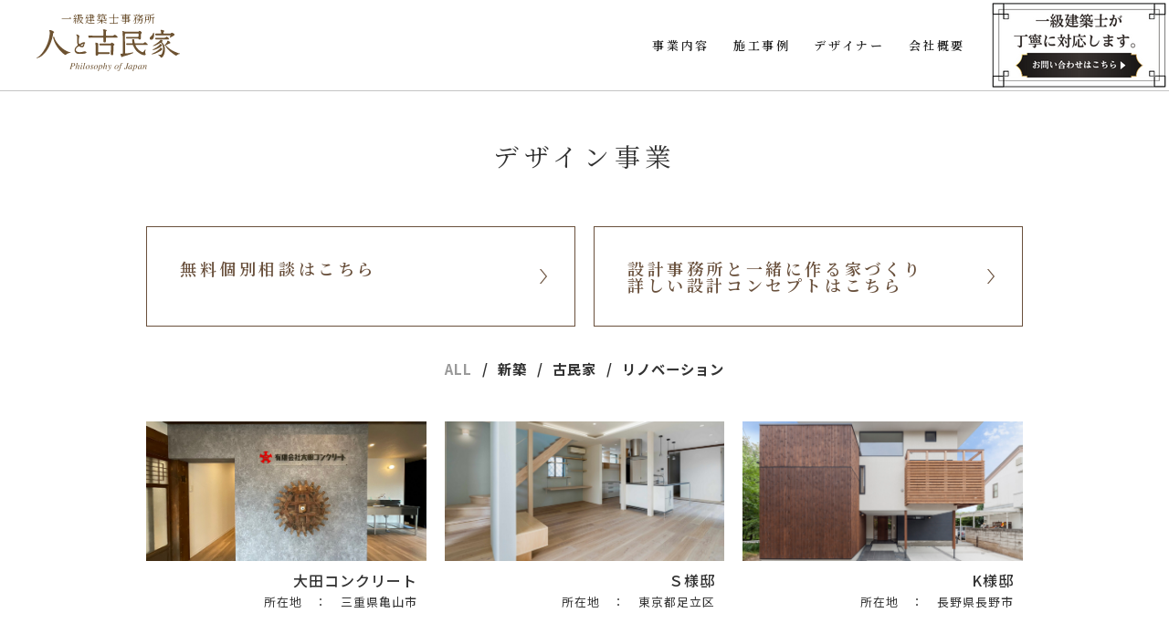

--- FILE ---
content_type: text/html; charset=UTF-8
request_url: https://hitokomi.com/works/
body_size: 9486
content:

<!DOCTYPE html>
<html lang="ja">
<head>
<!-- Google Tag Manager -->
<script>(function(w,d,s,l,i){w[l]=w[l]||[];w[l].push({'gtm.start':
													  new Date().getTime(),event:'gtm.js'});var f=d.getElementsByTagName(s)[0], j=d.createElement(s),dl=l!='dataLayer'?'&l='+l:'';j.async=true;j.src=
		'https://www.googletagmanager.com/gtm.js?id='+i+dl;f.parentNode.insertBefore
		(j,f);
							})(window,document,'script','dataLayer','GTM-K8P4G8B');</script>
<!-- End Google Tag Manager -->

<meta http-equiv="X-UA-Compatible" content="IE=edge">
<meta charset="UTF-8">
<meta name="viewport" content="width=device-width, initial-scale=1, maximum-scale=1, user-scalable=0">
<link rel="stylesheet" type="text/css" href="https://hitokomi.com/wp-content/themes/hitokomi/common/css/reset.css">
<link rel="stylesheet" type="text/css" href="https://hitokomi.com/wp-content/themes/hitokomi/common/css/import.css">



<link href="https://fonts.googleapis.com/earlyaccess/sawarabimincho.css" rel="stylesheet">



<title>人と古民家  :  施工事例一覧</title>


<meta name='robots' content='max-image-preview:large' />
<link rel="alternate" title="oEmbed (JSON)" type="application/json+oembed" href="https://hitokomi.com/wp-json/oembed/1.0/embed?url=https%3A%2F%2Fhitokomi.com%2Fworks%2F" />
<link rel="alternate" title="oEmbed (XML)" type="text/xml+oembed" href="https://hitokomi.com/wp-json/oembed/1.0/embed?url=https%3A%2F%2Fhitokomi.com%2Fworks%2F&#038;format=xml" />
<style id='wp-img-auto-sizes-contain-inline-css' type='text/css'>
img:is([sizes=auto i],[sizes^="auto," i]){contain-intrinsic-size:3000px 1500px}
/*# sourceURL=wp-img-auto-sizes-contain-inline-css */
</style>
<style id='wp-emoji-styles-inline-css' type='text/css'>

	img.wp-smiley, img.emoji {
		display: inline !important;
		border: none !important;
		box-shadow: none !important;
		height: 1em !important;
		width: 1em !important;
		margin: 0 0.07em !important;
		vertical-align: -0.1em !important;
		background: none !important;
		padding: 0 !important;
	}
/*# sourceURL=wp-emoji-styles-inline-css */
</style>
<style id='wp-block-library-inline-css' type='text/css'>
:root{--wp-block-synced-color:#7a00df;--wp-block-synced-color--rgb:122,0,223;--wp-bound-block-color:var(--wp-block-synced-color);--wp-editor-canvas-background:#ddd;--wp-admin-theme-color:#007cba;--wp-admin-theme-color--rgb:0,124,186;--wp-admin-theme-color-darker-10:#006ba1;--wp-admin-theme-color-darker-10--rgb:0,107,160.5;--wp-admin-theme-color-darker-20:#005a87;--wp-admin-theme-color-darker-20--rgb:0,90,135;--wp-admin-border-width-focus:2px}@media (min-resolution:192dpi){:root{--wp-admin-border-width-focus:1.5px}}.wp-element-button{cursor:pointer}:root .has-very-light-gray-background-color{background-color:#eee}:root .has-very-dark-gray-background-color{background-color:#313131}:root .has-very-light-gray-color{color:#eee}:root .has-very-dark-gray-color{color:#313131}:root .has-vivid-green-cyan-to-vivid-cyan-blue-gradient-background{background:linear-gradient(135deg,#00d084,#0693e3)}:root .has-purple-crush-gradient-background{background:linear-gradient(135deg,#34e2e4,#4721fb 50%,#ab1dfe)}:root .has-hazy-dawn-gradient-background{background:linear-gradient(135deg,#faaca8,#dad0ec)}:root .has-subdued-olive-gradient-background{background:linear-gradient(135deg,#fafae1,#67a671)}:root .has-atomic-cream-gradient-background{background:linear-gradient(135deg,#fdd79a,#004a59)}:root .has-nightshade-gradient-background{background:linear-gradient(135deg,#330968,#31cdcf)}:root .has-midnight-gradient-background{background:linear-gradient(135deg,#020381,#2874fc)}:root{--wp--preset--font-size--normal:16px;--wp--preset--font-size--huge:42px}.has-regular-font-size{font-size:1em}.has-larger-font-size{font-size:2.625em}.has-normal-font-size{font-size:var(--wp--preset--font-size--normal)}.has-huge-font-size{font-size:var(--wp--preset--font-size--huge)}.has-text-align-center{text-align:center}.has-text-align-left{text-align:left}.has-text-align-right{text-align:right}.has-fit-text{white-space:nowrap!important}#end-resizable-editor-section{display:none}.aligncenter{clear:both}.items-justified-left{justify-content:flex-start}.items-justified-center{justify-content:center}.items-justified-right{justify-content:flex-end}.items-justified-space-between{justify-content:space-between}.screen-reader-text{border:0;clip-path:inset(50%);height:1px;margin:-1px;overflow:hidden;padding:0;position:absolute;width:1px;word-wrap:normal!important}.screen-reader-text:focus{background-color:#ddd;clip-path:none;color:#444;display:block;font-size:1em;height:auto;left:5px;line-height:normal;padding:15px 23px 14px;text-decoration:none;top:5px;width:auto;z-index:100000}html :where(.has-border-color){border-style:solid}html :where([style*=border-top-color]){border-top-style:solid}html :where([style*=border-right-color]){border-right-style:solid}html :where([style*=border-bottom-color]){border-bottom-style:solid}html :where([style*=border-left-color]){border-left-style:solid}html :where([style*=border-width]){border-style:solid}html :where([style*=border-top-width]){border-top-style:solid}html :where([style*=border-right-width]){border-right-style:solid}html :where([style*=border-bottom-width]){border-bottom-style:solid}html :where([style*=border-left-width]){border-left-style:solid}html :where(img[class*=wp-image-]){height:auto;max-width:100%}:where(figure){margin:0 0 1em}html :where(.is-position-sticky){--wp-admin--admin-bar--position-offset:var(--wp-admin--admin-bar--height,0px)}@media screen and (max-width:600px){html :where(.is-position-sticky){--wp-admin--admin-bar--position-offset:0px}}

/*# sourceURL=wp-block-library-inline-css */
</style><style id='global-styles-inline-css' type='text/css'>
:root{--wp--preset--aspect-ratio--square: 1;--wp--preset--aspect-ratio--4-3: 4/3;--wp--preset--aspect-ratio--3-4: 3/4;--wp--preset--aspect-ratio--3-2: 3/2;--wp--preset--aspect-ratio--2-3: 2/3;--wp--preset--aspect-ratio--16-9: 16/9;--wp--preset--aspect-ratio--9-16: 9/16;--wp--preset--color--black: #000000;--wp--preset--color--cyan-bluish-gray: #abb8c3;--wp--preset--color--white: #ffffff;--wp--preset--color--pale-pink: #f78da7;--wp--preset--color--vivid-red: #cf2e2e;--wp--preset--color--luminous-vivid-orange: #ff6900;--wp--preset--color--luminous-vivid-amber: #fcb900;--wp--preset--color--light-green-cyan: #7bdcb5;--wp--preset--color--vivid-green-cyan: #00d084;--wp--preset--color--pale-cyan-blue: #8ed1fc;--wp--preset--color--vivid-cyan-blue: #0693e3;--wp--preset--color--vivid-purple: #9b51e0;--wp--preset--gradient--vivid-cyan-blue-to-vivid-purple: linear-gradient(135deg,rgb(6,147,227) 0%,rgb(155,81,224) 100%);--wp--preset--gradient--light-green-cyan-to-vivid-green-cyan: linear-gradient(135deg,rgb(122,220,180) 0%,rgb(0,208,130) 100%);--wp--preset--gradient--luminous-vivid-amber-to-luminous-vivid-orange: linear-gradient(135deg,rgb(252,185,0) 0%,rgb(255,105,0) 100%);--wp--preset--gradient--luminous-vivid-orange-to-vivid-red: linear-gradient(135deg,rgb(255,105,0) 0%,rgb(207,46,46) 100%);--wp--preset--gradient--very-light-gray-to-cyan-bluish-gray: linear-gradient(135deg,rgb(238,238,238) 0%,rgb(169,184,195) 100%);--wp--preset--gradient--cool-to-warm-spectrum: linear-gradient(135deg,rgb(74,234,220) 0%,rgb(151,120,209) 20%,rgb(207,42,186) 40%,rgb(238,44,130) 60%,rgb(251,105,98) 80%,rgb(254,248,76) 100%);--wp--preset--gradient--blush-light-purple: linear-gradient(135deg,rgb(255,206,236) 0%,rgb(152,150,240) 100%);--wp--preset--gradient--blush-bordeaux: linear-gradient(135deg,rgb(254,205,165) 0%,rgb(254,45,45) 50%,rgb(107,0,62) 100%);--wp--preset--gradient--luminous-dusk: linear-gradient(135deg,rgb(255,203,112) 0%,rgb(199,81,192) 50%,rgb(65,88,208) 100%);--wp--preset--gradient--pale-ocean: linear-gradient(135deg,rgb(255,245,203) 0%,rgb(182,227,212) 50%,rgb(51,167,181) 100%);--wp--preset--gradient--electric-grass: linear-gradient(135deg,rgb(202,248,128) 0%,rgb(113,206,126) 100%);--wp--preset--gradient--midnight: linear-gradient(135deg,rgb(2,3,129) 0%,rgb(40,116,252) 100%);--wp--preset--font-size--small: 13px;--wp--preset--font-size--medium: 20px;--wp--preset--font-size--large: 36px;--wp--preset--font-size--x-large: 42px;--wp--preset--spacing--20: 0.44rem;--wp--preset--spacing--30: 0.67rem;--wp--preset--spacing--40: 1rem;--wp--preset--spacing--50: 1.5rem;--wp--preset--spacing--60: 2.25rem;--wp--preset--spacing--70: 3.38rem;--wp--preset--spacing--80: 5.06rem;--wp--preset--shadow--natural: 6px 6px 9px rgba(0, 0, 0, 0.2);--wp--preset--shadow--deep: 12px 12px 50px rgba(0, 0, 0, 0.4);--wp--preset--shadow--sharp: 6px 6px 0px rgba(0, 0, 0, 0.2);--wp--preset--shadow--outlined: 6px 6px 0px -3px rgb(255, 255, 255), 6px 6px rgb(0, 0, 0);--wp--preset--shadow--crisp: 6px 6px 0px rgb(0, 0, 0);}:where(.is-layout-flex){gap: 0.5em;}:where(.is-layout-grid){gap: 0.5em;}body .is-layout-flex{display: flex;}.is-layout-flex{flex-wrap: wrap;align-items: center;}.is-layout-flex > :is(*, div){margin: 0;}body .is-layout-grid{display: grid;}.is-layout-grid > :is(*, div){margin: 0;}:where(.wp-block-columns.is-layout-flex){gap: 2em;}:where(.wp-block-columns.is-layout-grid){gap: 2em;}:where(.wp-block-post-template.is-layout-flex){gap: 1.25em;}:where(.wp-block-post-template.is-layout-grid){gap: 1.25em;}.has-black-color{color: var(--wp--preset--color--black) !important;}.has-cyan-bluish-gray-color{color: var(--wp--preset--color--cyan-bluish-gray) !important;}.has-white-color{color: var(--wp--preset--color--white) !important;}.has-pale-pink-color{color: var(--wp--preset--color--pale-pink) !important;}.has-vivid-red-color{color: var(--wp--preset--color--vivid-red) !important;}.has-luminous-vivid-orange-color{color: var(--wp--preset--color--luminous-vivid-orange) !important;}.has-luminous-vivid-amber-color{color: var(--wp--preset--color--luminous-vivid-amber) !important;}.has-light-green-cyan-color{color: var(--wp--preset--color--light-green-cyan) !important;}.has-vivid-green-cyan-color{color: var(--wp--preset--color--vivid-green-cyan) !important;}.has-pale-cyan-blue-color{color: var(--wp--preset--color--pale-cyan-blue) !important;}.has-vivid-cyan-blue-color{color: var(--wp--preset--color--vivid-cyan-blue) !important;}.has-vivid-purple-color{color: var(--wp--preset--color--vivid-purple) !important;}.has-black-background-color{background-color: var(--wp--preset--color--black) !important;}.has-cyan-bluish-gray-background-color{background-color: var(--wp--preset--color--cyan-bluish-gray) !important;}.has-white-background-color{background-color: var(--wp--preset--color--white) !important;}.has-pale-pink-background-color{background-color: var(--wp--preset--color--pale-pink) !important;}.has-vivid-red-background-color{background-color: var(--wp--preset--color--vivid-red) !important;}.has-luminous-vivid-orange-background-color{background-color: var(--wp--preset--color--luminous-vivid-orange) !important;}.has-luminous-vivid-amber-background-color{background-color: var(--wp--preset--color--luminous-vivid-amber) !important;}.has-light-green-cyan-background-color{background-color: var(--wp--preset--color--light-green-cyan) !important;}.has-vivid-green-cyan-background-color{background-color: var(--wp--preset--color--vivid-green-cyan) !important;}.has-pale-cyan-blue-background-color{background-color: var(--wp--preset--color--pale-cyan-blue) !important;}.has-vivid-cyan-blue-background-color{background-color: var(--wp--preset--color--vivid-cyan-blue) !important;}.has-vivid-purple-background-color{background-color: var(--wp--preset--color--vivid-purple) !important;}.has-black-border-color{border-color: var(--wp--preset--color--black) !important;}.has-cyan-bluish-gray-border-color{border-color: var(--wp--preset--color--cyan-bluish-gray) !important;}.has-white-border-color{border-color: var(--wp--preset--color--white) !important;}.has-pale-pink-border-color{border-color: var(--wp--preset--color--pale-pink) !important;}.has-vivid-red-border-color{border-color: var(--wp--preset--color--vivid-red) !important;}.has-luminous-vivid-orange-border-color{border-color: var(--wp--preset--color--luminous-vivid-orange) !important;}.has-luminous-vivid-amber-border-color{border-color: var(--wp--preset--color--luminous-vivid-amber) !important;}.has-light-green-cyan-border-color{border-color: var(--wp--preset--color--light-green-cyan) !important;}.has-vivid-green-cyan-border-color{border-color: var(--wp--preset--color--vivid-green-cyan) !important;}.has-pale-cyan-blue-border-color{border-color: var(--wp--preset--color--pale-cyan-blue) !important;}.has-vivid-cyan-blue-border-color{border-color: var(--wp--preset--color--vivid-cyan-blue) !important;}.has-vivid-purple-border-color{border-color: var(--wp--preset--color--vivid-purple) !important;}.has-vivid-cyan-blue-to-vivid-purple-gradient-background{background: var(--wp--preset--gradient--vivid-cyan-blue-to-vivid-purple) !important;}.has-light-green-cyan-to-vivid-green-cyan-gradient-background{background: var(--wp--preset--gradient--light-green-cyan-to-vivid-green-cyan) !important;}.has-luminous-vivid-amber-to-luminous-vivid-orange-gradient-background{background: var(--wp--preset--gradient--luminous-vivid-amber-to-luminous-vivid-orange) !important;}.has-luminous-vivid-orange-to-vivid-red-gradient-background{background: var(--wp--preset--gradient--luminous-vivid-orange-to-vivid-red) !important;}.has-very-light-gray-to-cyan-bluish-gray-gradient-background{background: var(--wp--preset--gradient--very-light-gray-to-cyan-bluish-gray) !important;}.has-cool-to-warm-spectrum-gradient-background{background: var(--wp--preset--gradient--cool-to-warm-spectrum) !important;}.has-blush-light-purple-gradient-background{background: var(--wp--preset--gradient--blush-light-purple) !important;}.has-blush-bordeaux-gradient-background{background: var(--wp--preset--gradient--blush-bordeaux) !important;}.has-luminous-dusk-gradient-background{background: var(--wp--preset--gradient--luminous-dusk) !important;}.has-pale-ocean-gradient-background{background: var(--wp--preset--gradient--pale-ocean) !important;}.has-electric-grass-gradient-background{background: var(--wp--preset--gradient--electric-grass) !important;}.has-midnight-gradient-background{background: var(--wp--preset--gradient--midnight) !important;}.has-small-font-size{font-size: var(--wp--preset--font-size--small) !important;}.has-medium-font-size{font-size: var(--wp--preset--font-size--medium) !important;}.has-large-font-size{font-size: var(--wp--preset--font-size--large) !important;}.has-x-large-font-size{font-size: var(--wp--preset--font-size--x-large) !important;}
/*# sourceURL=global-styles-inline-css */
</style>

<style id='classic-theme-styles-inline-css' type='text/css'>
/*! This file is auto-generated */
.wp-block-button__link{color:#fff;background-color:#32373c;border-radius:9999px;box-shadow:none;text-decoration:none;padding:calc(.667em + 2px) calc(1.333em + 2px);font-size:1.125em}.wp-block-file__button{background:#32373c;color:#fff;text-decoration:none}
/*# sourceURL=/wp-includes/css/classic-themes.min.css */
</style>
<link rel='stylesheet' id='contact-form-7-css' href='https://hitokomi.com/wp-content/plugins/contact-form-7/includes/css/styles.css?ver=6.1.2' type='text/css' media='all' />
<link rel='stylesheet' id='wp-pagenavi-css' href='https://hitokomi.com/wp-content/plugins/wp-pagenavi/pagenavi-css.css?ver=2.70' type='text/css' media='all' />
<link rel="https://api.w.org/" href="https://hitokomi.com/wp-json/" /><link rel="alternate" title="JSON" type="application/json" href="https://hitokomi.com/wp-json/wp/v2/pages/13" /><link rel="EditURI" type="application/rsd+xml" title="RSD" href="https://hitokomi.com/xmlrpc.php?rsd" />
<meta name="generator" content="WordPress 6.9" />
<link rel="canonical" href="https://hitokomi.com/works/" />
<link rel='shortlink' href='https://hitokomi.com/?p=13' />
<link rel="icon" href="https://hitokomi.com/wp-content/uploads/2025/12/cropped-人と古民家ロゴ-32x32.png" sizes="32x32" />
<link rel="icon" href="https://hitokomi.com/wp-content/uploads/2025/12/cropped-人と古民家ロゴ-192x192.png" sizes="192x192" />
<link rel="apple-touch-icon" href="https://hitokomi.com/wp-content/uploads/2025/12/cropped-人と古民家ロゴ-180x180.png" />
<meta name="msapplication-TileImage" content="https://hitokomi.com/wp-content/uploads/2025/12/cropped-人と古民家ロゴ-270x270.png" />

</head>

<body class="wp-singular page-template page-template-page-works page-template-page-works-php page page-id-13 wp-theme-hitokomi">
<!-- Google Tag Manager (noscript) -->
<noscript><iframe
src="https://www.googletagmanager.com/ns.html?id=GTM-K8P4G8B"
height="0" width="0"
style="display:none;visibility:hidden"></iframe></noscript>
<!-- End Google Tag Manager (noscript) -->
<header class="x2">
<section id="header">



	<nav class="gNavi clearfix">
		<h1 id="logo"><span>一級建築士事務所</span><a href="/">人と古民家</a></h1>
		<ul class="clearfix">
			<!--
<li><a href="#">コンセプト</a></li>
-->
						<li><a href="/" onclick="location.href='/?pScmain'; return false;">事業内容</a></li>
						<li><a href="/works/">施工事例</a></li>
			<li><a href="/designer/">デザイナー</a></li>
			<li><a href="/company/">会社概要</a></li>
			<!--
<li class="contactBtn"><a href="/contact/">古民家でお困りの方<br><span>新築・リノベ無料相談</span></a></li>
-->
			<li class="linkBtn"><a href="/contact/"><img src="http://hitokomi.com/wp-content/uploads/2025/10/banner1-1.png" width="197" height="99" alt="無料相談はこちら"></a></li>
		</ul>
	</nav><!-- /.gNavi -->




</section><!-- #header -->

</header>

<main id="main">
<div class="container">
<div class="contents">

<h2 class="title">デザイン事業</h2>

<ul id="linkHouse" class="clearfix">
<li><a href="/contact/">無料個別相談はこちら<br><br></a></li>
<li><a href="https://hitocomi-design.com">設計事務所と一緒に作る家づくり<br>詳しい設計コンセプトはこちら</a></li>
</ul><!-- /#linkHouse -->

<ul id="catList">
   <li class="current-cat"><a href="https://hitokomi.com/works" >ALL</a></li>
  <li><a href="https://hitokomi.com/works-cate/new_construction/">新築</a></li>
  <li><a href="https://hitokomi.com/works-cate/old_folk_house/">古民家</a></li>
  <li><a href="https://hitokomi.com/works-cate/renovation/">リノベーション</a></li>
</ul><!-- #catList -->

<ul class="add-worksList">
  
  <li class="add-worksList__item">
    <a href="https://hitokomi.com/work/%e5%a4%aa%e7%94%b0%e3%82%b3%e3%83%b3%e3%82%af%e3%83%aa%e3%83%bc%e3%83%88/">
      <div class="add-worksList__img">
        <img src="https://hitokomi.com/wp-content/uploads/2023/08/螟ｧ逕ｰ繧ｳ繝ｳ繧ｯ繝ｪ繝ｼ繝・LINE_ALBUM_230202_38.jpg" alt="">
      </div>
      <div class="add-worksList__txt">
        <div class="add-worksList__txt_name">大田コンクリート</div>
        <div class="add-worksList__txt_place">所在地　：　三重県亀山市</div>
      </div>
    </a>
  </li>

  
  <li class="add-worksList__item">
    <a href="https://hitokomi.com/work/s%e6%a7%98%e9%82%b8-2/">
      <div class="add-worksList__img">
        <img src="https://hitokomi.com/wp-content/uploads/2023/08/貂玖ｰｷ讒倬ず0009-scaled.jpg" alt="">
      </div>
      <div class="add-worksList__txt">
        <div class="add-worksList__txt_name">Ｓ様邸</div>
        <div class="add-worksList__txt_place">所在地　：　東京都足立区</div>
      </div>
    </a>
  </li>

  
  <li class="add-worksList__item">
    <a href="https://hitokomi.com/work/k%e6%a7%98%e9%82%b8/">
      <div class="add-worksList__img">
        <img src="https://hitokomi.com/wp-content/uploads/2023/08/髟ｷ驥・011-1-scaled.jpg" alt="">
      </div>
      <div class="add-worksList__txt">
        <div class="add-worksList__txt_name">K様邸</div>
        <div class="add-worksList__txt_place">所在地　：　長野県長野市</div>
      </div>
    </a>
  </li>

  
  <li class="add-worksList__item">
    <a href="https://hitokomi.com/work/s%e6%a7%98%e9%82%b8/">
      <div class="add-worksList__img">
        <img src="https://hitokomi.com/wp-content/uploads/2023/08/KM4_4352-15.26.28.jpg" alt="">
      </div>
      <div class="add-worksList__txt">
        <div class="add-worksList__txt_name">S様邸</div>
        <div class="add-worksList__txt_place">所在地　：　千葉県夷隅郡大多喜町</div>
      </div>
    </a>
  </li>

  
  <li class="add-worksList__item">
    <a href="https://hitokomi.com/work/u%e6%a7%98%e9%82%b8/">
      <div class="add-worksList__img">
        <img src="https://hitokomi.com/wp-content/uploads/2023/08/KM4_0669-scaled.jpg" alt="">
      </div>
      <div class="add-worksList__txt">
        <div class="add-worksList__txt_name">U様邸</div>
        <div class="add-worksList__txt_place">所在地　：　千葉県成田市</div>
      </div>
    </a>
  </li>

  
  <li class="add-worksList__item">
    <a href="https://hitokomi.com/work/%e7%aa%93%e6%9c%88%e3%81%be%e3%81%a4%e3%81%97%e3%81%be%e3%82%84%e8%94%b5%ef%bc%92/">
      <div class="add-worksList__img">
        <img src="https://hitokomi.com/wp-content/uploads/2023/08/K85_7091-2-scaled.jpg" alt="">
      </div>
      <div class="add-worksList__txt">
        <div class="add-worksList__txt_name">窓月まつしまや(蔵２)</div>
        <div class="add-worksList__txt_place">所在地　：　長野県下高井郡</div>
      </div>
    </a>
  </li>

  
  <li class="add-worksList__item">
    <a href="https://hitokomi.com/work/%e7%aa%93%e6%9c%88%e3%81%be%e3%81%a4%e3%81%97%e3%81%be%e3%82%84%e8%94%b5%ef%bc%91/">
      <div class="add-worksList__img">
        <img src="https://hitokomi.com/wp-content/uploads/2023/08/K85_6894-1-scaled.jpg" alt="">
      </div>
      <div class="add-worksList__txt">
        <div class="add-worksList__txt_name">窓月まつしまや(蔵１)</div>
        <div class="add-worksList__txt_place">所在地　：　長野県下高井郡</div>
      </div>
    </a>
  </li>

  
  <li class="add-worksList__item">
    <a href="https://hitokomi.com/work/%e7%aa%93%e6%9c%88%e3%81%be%e3%81%a4%e3%81%97%e3%81%be%e3%82%84%e6%af%8d%e5%b1%8b/">
      <div class="add-worksList__img">
        <img src="https://hitokomi.com/wp-content/uploads/2023/08/K85_6835-1.jpg" alt="">
      </div>
      <div class="add-worksList__txt">
        <div class="add-worksList__txt_name">窓月まつしまや(母屋)</div>
        <div class="add-worksList__txt_place">所在地　：　長野県下高井郡</div>
      </div>
    </a>
  </li>

  
  <li class="add-worksList__item">
    <a href="https://hitokomi.com/work/%e3%82%aa%e3%82%a2%e3%82%b7%e3%82%b9%e5%a6%99%e5%85%b8/">
      <div class="add-worksList__img">
        <img src="https://hitokomi.com/wp-content/uploads/2023/08/F28A7408-58E4-4532-AB07-00D7D82962B8.jpg" alt="">
      </div>
      <div class="add-worksList__txt">
        <div class="add-worksList__txt_name">オアシス妙典</div>
        <div class="add-worksList__txt_place">所在地　：　千葉県市川市</div>
      </div>
    </a>
  </li>

  
  <li class="add-worksList__item">
    <a href="https://hitokomi.com/work/%e7%b4%85%e9%b6%b4%e8%8d%98/">
      <div class="add-worksList__img">
        <img src="https://hitokomi.com/wp-content/uploads/2023/08/K85_4978-scaled.jpg" alt="">
      </div>
      <div class="add-worksList__txt">
        <div class="add-worksList__txt_name">紅鶴荘</div>
        <div class="add-worksList__txt_place">所在地　：　千葉県千葉市</div>
      </div>
    </a>
  </li>

  
  <li class="add-worksList__item">
    <a href="https://hitokomi.com/work/%e5%b0%8f%e6%b9%8a%e9%90%b5%e9%81%93%e3%83%88%e3%82%a4%e3%83%ac/">
      <div class="add-worksList__img">
        <img src="https://hitokomi.com/wp-content/uploads/2023/08/DSC_4757-scaled.jpg" alt="">
      </div>
      <div class="add-worksList__txt">
        <div class="add-worksList__txt_name">小湊鐵道トイレ</div>
        <div class="add-worksList__txt_place">所在地　：　千葉県五井市</div>
      </div>
    </a>
  </li>

  
  <li class="add-worksList__item">
    <a href="https://hitokomi.com/work/y%e6%a7%98%e9%82%b8-2/">
      <div class="add-worksList__img">
        <img src="https://hitokomi.com/wp-content/uploads/2023/08/K85_4105-scaled.jpg" alt="">
      </div>
      <div class="add-worksList__txt">
        <div class="add-worksList__txt_name">Y様邸</div>
        <div class="add-worksList__txt_place">所在地　：　山梨県北杜市</div>
      </div>
    </a>
  </li>

  
  <li class="add-worksList__item">
    <a href="https://hitokomi.com/work/m%e6%a7%98%e9%82%b8-3/">
      <div class="add-worksList__img">
        <img src="https://hitokomi.com/wp-content/uploads/2023/08/K85_0299-scaled.jpg" alt="">
      </div>
      <div class="add-worksList__txt">
        <div class="add-worksList__txt_name">M様邸</div>
        <div class="add-worksList__txt_place">所在地　：　千葉県船橋市</div>
      </div>
    </a>
  </li>

  
  <li class="add-worksList__item">
    <a href="https://hitokomi.com/work/y%e6%a7%98%e9%82%b8/">
      <div class="add-worksList__img">
        <img src="https://hitokomi.com/wp-content/uploads/2023/08/K85_4096.jpg" alt="">
      </div>
      <div class="add-worksList__txt">
        <div class="add-worksList__txt_name">Y様邸</div>
        <div class="add-worksList__txt_place">所在地　：　東京都文京区</div>
      </div>
    </a>
  </li>

  
  <li class="add-worksList__item">
    <a href="https://hitokomi.com/work/m%e6%a7%98%e9%82%b8-2/">
      <div class="add-worksList__img">
        <img src="https://hitokomi.com/wp-content/uploads/2023/08/K85_2555-scaled.jpg" alt="">
      </div>
      <div class="add-worksList__txt">
        <div class="add-worksList__txt_name">N様邸</div>
        <div class="add-worksList__txt_place">所在地　：　長野県安曇野市</div>
      </div>
    </a>
  </li>

      
</ul>

<div class="pc">
    <nav class="navi navi_pagination"><a href="javascript:void(0);" class="prevpostslink is_disable">前へ</a><div class="navi_pagination--select"><form action="" method="get"><select size="1" onchange="document.location.href = this.options[this.selectedIndex].value;"><option selected="selected" class="current">1/2</option><option value="https://hitokomi.com/works/page/2/">2/2</option></select></form><p>1/2<i class="icon icon_general -arrowdown"></i></p></div><a class="nextpostslink" href="https://hitokomi.com/works/page/2/">次へ</a></nav></div>


<div class="sp">
    <nav class="navi navi_pagination"><a href="javascript:void(0);" class="prevpostslink is_disable">前へ</a><div class="navi_pagination--select"><form action="" method="get"><select size="1" onchange="document.location.href = this.options[this.selectedIndex].value;"><option selected="selected" class="current">1/2</option><option value="https://hitokomi.com/works/page/2/">2/2</option></select></form><p>1/2<i class="icon icon_general -arrowdown"></i></p></div><a class="nextpostslink" href="https://hitokomi.com/works/page/2/">次へ</a></nav>
</div>

</div>
</div>

</main>

<footer>

	<div id="footer" class="clearfix">
		<h3 id="footLogo"><a href="/"></a></h3>

		<dl>
			<dt>株式会社 人と古民家</dt>
			<dd>
				〒263-0043<br>
				千葉県千葉市稲毛区小仲台6-3-9 紅鶴荘1階
			</dd>
		</dl>
		<ul>
			<li class="contactBtn"><a href="/contact/">お問い合わせ</a></li>
			<li class="tel"><a href="tel:0433012777"><span>TEL:</span>043-301-2777</a></li>
		</ul>


	</div><!-- /#footer -->

	<div id="copyRight"><span>Copyright </span>&copy; HITO TO KOMINKA <span>All rights Reserved All rights Reserved</span></div>
</footer>



<div id="pageTop"><a href="JavaScript:scrollTo(0,0)" onClick="slowdownScroll();return false;"><img src="https://hitokomi.com/wp-content/themes/hitokomi/common/images/pagetop.png" alt="PAGE TOP" /></a></div>



<script src="https://code.jquery.com/jquery-1.8.3.min.js"></script>
<script src="https://hitokomi.com/wp-content/themes/hitokomi/common/js/jquery.easing.1.3.js"></script>
<script src="https://hitokomi.com/wp-content/themes/hitokomi/common/js/jquery.rollover.js"></script>
<script src="https://hitokomi.com/wp-content/themes/hitokomi/common/js/popup.js"></script>
<script src="https://hitokomi.com/wp-content/themes/hitokomi/common/js/heightLine.js"></script>
<script src="https://hitokomi.com/wp-content/themes/hitokomi/common/js/scroll.js"></script>
<script src="https://hitokomi.com/wp-content/themes/hitokomi/common/js/jquery.page-scroller.js"></script>
<script src="https://hitokomi.com/wp-content/themes/hitokomi/common/js/jquery.transit.min.js"></script>


<script>

	$(function() {
		var showFlug = false;
		var topBtn = $('#pageTop');	
		topBtn.css('bottom', '-300px');
		$(window).scroll(function () {
			if ($(this).scrollTop() >= '100') {
				if (showFlug == false) {
					showFlug = true;
					topBtn.stop().animate({'bottom' : '35px'}, 250);
				}
			} else {
				if (showFlug) {
					showFlug = false;
					topBtn.stop().animate({'bottom' : '-300px'}, 100);
				}
			}
		});
	});
</script>


<!-- jquery.meanmenu.js -->
<script src="https://hitokomi.com/wp-content/themes/hitokomi/common/js/jquery.meanmenu/jquery.meanmenu.min.js"></script>
<link rel="stylesheet" type="text/css" href="https://hitokomi.com/wp-content/themes/hitokomi/common/js/jquery.meanmenu/meanmenu.css">
<script>
	$(document).ready(function() {
		$('.gNavi').meanmenu({onePage: true});
	});
</script>

<script>
	$(function(){
		$("#logo a").load("https://hitokomi.com/wp-content/themes/hitokomi/common/images/logo.svg svg", function(){});
		$("h3#footLogo a").load("https://hitokomi.com/wp-content/themes/hitokomi/common/images/logo.svg svg", function(){});
	});
</script>


<script type="speculationrules">
{"prefetch":[{"source":"document","where":{"and":[{"href_matches":"/*"},{"not":{"href_matches":["/wp-*.php","/wp-admin/*","/wp-content/uploads/*","/wp-content/*","/wp-content/plugins/*","/wp-content/themes/hitokomi/*","/*\\?(.+)"]}},{"not":{"selector_matches":"a[rel~=\"nofollow\"]"}},{"not":{"selector_matches":".no-prefetch, .no-prefetch a"}}]},"eagerness":"conservative"}]}
</script>
<script type="text/javascript" src="https://hitokomi.com/wp-includes/js/dist/hooks.min.js?ver=dd5603f07f9220ed27f1" id="wp-hooks-js"></script>
<script type="text/javascript" src="https://hitokomi.com/wp-includes/js/dist/i18n.min.js?ver=c26c3dc7bed366793375" id="wp-i18n-js"></script>
<script type="text/javascript" id="wp-i18n-js-after">
/* <![CDATA[ */
wp.i18n.setLocaleData( { 'text direction\u0004ltr': [ 'ltr' ] } );
//# sourceURL=wp-i18n-js-after
/* ]]> */
</script>
<script type="text/javascript" src="https://hitokomi.com/wp-content/plugins/contact-form-7/includes/swv/js/index.js?ver=6.1.2" id="swv-js"></script>
<script type="text/javascript" id="contact-form-7-js-translations">
/* <![CDATA[ */
( function( domain, translations ) {
	var localeData = translations.locale_data[ domain ] || translations.locale_data.messages;
	localeData[""].domain = domain;
	wp.i18n.setLocaleData( localeData, domain );
} )( "contact-form-7", {"translation-revision-date":"2025-09-30 07:44:19+0000","generator":"GlotPress\/4.0.1","domain":"messages","locale_data":{"messages":{"":{"domain":"messages","plural-forms":"nplurals=1; plural=0;","lang":"ja_JP"},"This contact form is placed in the wrong place.":["\u3053\u306e\u30b3\u30f3\u30bf\u30af\u30c8\u30d5\u30a9\u30fc\u30e0\u306f\u9593\u9055\u3063\u305f\u4f4d\u7f6e\u306b\u7f6e\u304b\u308c\u3066\u3044\u307e\u3059\u3002"],"Error:":["\u30a8\u30e9\u30fc:"]}},"comment":{"reference":"includes\/js\/index.js"}} );
//# sourceURL=contact-form-7-js-translations
/* ]]> */
</script>
<script type="text/javascript" id="contact-form-7-js-before">
/* <![CDATA[ */
var wpcf7 = {
    "api": {
        "root": "https:\/\/hitokomi.com\/wp-json\/",
        "namespace": "contact-form-7\/v1"
    }
};
//# sourceURL=contact-form-7-js-before
/* ]]> */
</script>
<script type="text/javascript" src="https://hitokomi.com/wp-content/plugins/contact-form-7/includes/js/index.js?ver=6.1.2" id="contact-form-7-js"></script>
<script id="wp-emoji-settings" type="application/json">
{"baseUrl":"https://s.w.org/images/core/emoji/17.0.2/72x72/","ext":".png","svgUrl":"https://s.w.org/images/core/emoji/17.0.2/svg/","svgExt":".svg","source":{"concatemoji":"https://hitokomi.com/wp-includes/js/wp-emoji-release.min.js?ver=6.9"}}
</script>
<script type="module">
/* <![CDATA[ */
/*! This file is auto-generated */
const a=JSON.parse(document.getElementById("wp-emoji-settings").textContent),o=(window._wpemojiSettings=a,"wpEmojiSettingsSupports"),s=["flag","emoji"];function i(e){try{var t={supportTests:e,timestamp:(new Date).valueOf()};sessionStorage.setItem(o,JSON.stringify(t))}catch(e){}}function c(e,t,n){e.clearRect(0,0,e.canvas.width,e.canvas.height),e.fillText(t,0,0);t=new Uint32Array(e.getImageData(0,0,e.canvas.width,e.canvas.height).data);e.clearRect(0,0,e.canvas.width,e.canvas.height),e.fillText(n,0,0);const a=new Uint32Array(e.getImageData(0,0,e.canvas.width,e.canvas.height).data);return t.every((e,t)=>e===a[t])}function p(e,t){e.clearRect(0,0,e.canvas.width,e.canvas.height),e.fillText(t,0,0);var n=e.getImageData(16,16,1,1);for(let e=0;e<n.data.length;e++)if(0!==n.data[e])return!1;return!0}function u(e,t,n,a){switch(t){case"flag":return n(e,"\ud83c\udff3\ufe0f\u200d\u26a7\ufe0f","\ud83c\udff3\ufe0f\u200b\u26a7\ufe0f")?!1:!n(e,"\ud83c\udde8\ud83c\uddf6","\ud83c\udde8\u200b\ud83c\uddf6")&&!n(e,"\ud83c\udff4\udb40\udc67\udb40\udc62\udb40\udc65\udb40\udc6e\udb40\udc67\udb40\udc7f","\ud83c\udff4\u200b\udb40\udc67\u200b\udb40\udc62\u200b\udb40\udc65\u200b\udb40\udc6e\u200b\udb40\udc67\u200b\udb40\udc7f");case"emoji":return!a(e,"\ud83e\u1fac8")}return!1}function f(e,t,n,a){let r;const o=(r="undefined"!=typeof WorkerGlobalScope&&self instanceof WorkerGlobalScope?new OffscreenCanvas(300,150):document.createElement("canvas")).getContext("2d",{willReadFrequently:!0}),s=(o.textBaseline="top",o.font="600 32px Arial",{});return e.forEach(e=>{s[e]=t(o,e,n,a)}),s}function r(e){var t=document.createElement("script");t.src=e,t.defer=!0,document.head.appendChild(t)}a.supports={everything:!0,everythingExceptFlag:!0},new Promise(t=>{let n=function(){try{var e=JSON.parse(sessionStorage.getItem(o));if("object"==typeof e&&"number"==typeof e.timestamp&&(new Date).valueOf()<e.timestamp+604800&&"object"==typeof e.supportTests)return e.supportTests}catch(e){}return null}();if(!n){if("undefined"!=typeof Worker&&"undefined"!=typeof OffscreenCanvas&&"undefined"!=typeof URL&&URL.createObjectURL&&"undefined"!=typeof Blob)try{var e="postMessage("+f.toString()+"("+[JSON.stringify(s),u.toString(),c.toString(),p.toString()].join(",")+"));",a=new Blob([e],{type:"text/javascript"});const r=new Worker(URL.createObjectURL(a),{name:"wpTestEmojiSupports"});return void(r.onmessage=e=>{i(n=e.data),r.terminate(),t(n)})}catch(e){}i(n=f(s,u,c,p))}t(n)}).then(e=>{for(const n in e)a.supports[n]=e[n],a.supports.everything=a.supports.everything&&a.supports[n],"flag"!==n&&(a.supports.everythingExceptFlag=a.supports.everythingExceptFlag&&a.supports[n]);var t;a.supports.everythingExceptFlag=a.supports.everythingExceptFlag&&!a.supports.flag,a.supports.everything||((t=a.source||{}).concatemoji?r(t.concatemoji):t.wpemoji&&t.twemoji&&(r(t.twemoji),r(t.wpemoji)))});
//# sourceURL=https://hitokomi.com/wp-includes/js/wp-emoji-loader.min.js
/* ]]> */
</script>


<script type="text/javascript" src="https://hitokomi.com/wp-content/themes/hitokomi/common/js/jquery.tile.js"></script>
<script type="application/javascript">
$(function(){
  if (window.matchMedia('(min-width: 640px)').matches) {
    $('#worksList dl dd.name').tile(3);
    $('#worksList dl dd.note').tile(3);
  } else {
    $('#worksList dl dd.name').tile(2);
    $('#worksList dl dd.note').tile(2);
  }
});
</script>

</body>
</html>

--- FILE ---
content_type: text/css
request_url: https://hitokomi.com/wp-content/themes/hitokomi/common/css/import.css
body_size: 447
content:
@charset "UTF-8";

/* -----------------------------------------------
FileName: import.css
----------------------------------------------- */

/* Import */
@import "base.css";
@import "layout.css";
@import "style.css";
@import "common.css";
@import "class.css";
@import "font-awesome.min.css";
@import "mobile.css";
@import url('https://fonts.googleapis.com/css?family=Open+Sans:400,600,700|Roboto+Condensed:300,400,700');
@import url('https://fonts.googleapis.com/css?family=Noto+Sans+JP:300,400,500,700|Noto+Serif+JP:200,400,500,600&subset=japanese');



--- FILE ---
content_type: text/css
request_url: https://hitokomi.com/wp-content/themes/hitokomi/common/css/layout.css
body_size: 337
content:
@charset "UTF-8";

/* -----------------------------------------------
FileName: layout.css
----------------------------------------------- */



/* basic -------------------------------------------*/


.container {
	clear:both;
	background-color: rgba(255,255,255,1);
	box-sizing:border-box;
	
}

.container.x2 {
	background-color: rgba(245,245,245,1);
}

.contents {
	clear:both;
	position:relative;
	width:960px;
	margin:auto;
	z-index:300;
	padding:50px 0;
}


.contents.x2 {
	border-bottom:1px solid #c4c4c4;
}
	








/* header ------------------------------------------*/

header {
	position:relative;
	box-sizing:border-box;
	
}

header.x2 {
	border-bottom:1px solid #c4c4c4;
}

#header {
	width:100%;
	margin:auto;
	padding:0 0 0 0;
	
}



/* footer ------------------------------------------*/

footer {
	text-align:left;
	clear:both;
	background-color: rgba(255,255,255,1);
	color:#646464;
	border-top:1px solid #c4c4c4;
}

#footer {
	width:960px;
	margin:auto;
	padding:50px 0 50px 0;
}


#copyRight {
	text-align:center;
	padding:20px 0;
	background:#bdae90;
	color:#fff;
}


#mainCol{
	float:left;
	width:630px;
	margin:0 0 0 0;
}


#sideCol{
	float:right;
	width:300px;
	margin:0 0 0 0;
	position:relative;
}












--- FILE ---
content_type: text/css
request_url: https://hitokomi.com/wp-content/themes/hitokomi/common/css/style.css
body_size: 6296
content:
@charset "UTF-8";

/* -----------------------------------------------
FileName: style.css
----------------------------------------------- */



.home #keyImg {
	position:relative;
	margin:0 auto 30px auto;
	padding:0px 0 0 0;
	overflow: hidden;
	text-align:center;
	overflow-x: hidden;
	
}

/* 設定 */
.slide_all { margin: 0 auto; height: 520px; position: relative;}
.slide_wrap {width: 2880px; position: absolute; left: 50%; margin-left: -1440px;}
.slide_body {width: 100%;}
.slide_body li img {width: 100%; height:auto; vertical-align: bottom;}
/* 装飾 */

.bx-controls { display:none;}

.home #keyImg #slider-next a {
	position:absolute;
	top:50%;
	right:50%;
	z-index:20;
	cursor:pointer;
	background:url(../images/next.png) 0 0 no-repeat;
	width:16px;
	height:28px;
	display:block;
	margin:-20px -530px 0 0;
}

.home #keyImg #slider-prev a {
	position:absolute;
	top:50%;
	left:50%;
	z-index:20;
	cursor:pointer;
	background:url(../images/prev.png) 0 0 no-repeat;
	width:16px;
	height:28px;
	display:block;
	margin:-20px 0 0 -530px;
}


.home #newArea {
	width:960px;
	margin:auto;
}

.home #newArea h2 {
	font-size:17px;
	font-family: "Noto Serif JP";
	letter-spacing:.2em;
	float:left;
	vertical-align:middle;
	margin:.5em 1em 0 0;
}

.home #newArea .ticker {
	display:block;
	vertical-align:middle;
  	margin: 0 auto;
	padding: 1.2em 2em;
	text-align: left;
  	position: relative;
  	overflow: hidden;
  	background-color:#f4f4f4;
	line-height:1em;
}

.home #newArea .ticker ul {
	width: 100%;
	position: relative;
}

.home #newArea .ticker ul li {
	width: 100%;
	display: none;
}

.home #newArea .ticker time {
	color:#69503c;
	margin:0 1em 0 0;
	letter-spacing:0;
}


.home #businessArea dl {
	width:225px;
	float:left;
	margin:0 20px 0 0;
}

.home #businessArea dl:last-child {
	margin:0 0 0 0;
}

.home #businessArea dt {
	margin:0 0 20px 0;
}

.home #businessArea dd.title {
	text-align:center;
	color:#69503c;
	font-size:18px;
	font-family: "Noto Serif JP";
	margin:0 0 .8em 0;
	letter-spacing:.2em;
	font-weight:bold;
}

.home #businessArea dd.title a {
	color:#69503c;
}

.home #businessArea dd.note {
	color:#646464;
	text-align:center;
	font-size:.9em;
}


.home #supporterArea {
	margin:0 0 50px 0;
}

.home #supporterArea dl {
	width:225px;
	float:left;
	margin:0 20px 0 0;
}
.home #supporterArea dl:last-child {
	margin:0 0 0 0;
}

.home #supporterArea dt {
	margin:0 0 20px 0;
}

.home #supporterArea dd.company {
	text-align:center;
	font-size:1em;
	margin:0 0 .5em 0;
	font-weight:bold;
}

.home #supporterArea dd.name {
	text-align:center;
	color:#69503c;
	font-size:20px;
	font-family: "Roboto Slab" , Garamond , "Times New Roman" , "游明朝" , "Yu Mincho" , "游明朝体" , "YuMincho" , "ヒラギノ明朝 Pro W3" , "Hiragino Mincho Pro" , "HiraMinProN-W3" , "HGS明朝E" , "ＭＳ Ｐ明朝" , "MS PMincho" , serif;
	margin:0 0 .8em 0;
	letter-spacing:.2em;
	font-weight:bold;
}

.home #supporterArea dd.name .rank {
	font-size:.65em;
	margin:0 0 0 .5em;
	letter-spacing:0;
}


.home #snsArea {
	margin:0 0 40px 0;
}

.home #snsArea #twitter,
.home #snsArea #instagram {
	float:left;
	width:465px;
}

.home #snsArea #facebook {
	float:right;
	width:465px;
}

.home #bnArea {
	clear:both
}

.home #bnArea li:nth-child(odd){
	float:left;
}

.home #bnArea li:nth-child(even){
	float:right;
}


.home #bnArea li img {
	width:100%;
	height:auto;
}

.home #blogArea dl {
	width:304px;
	float:left;
	margin:0 24px 20px 0;
}

.home #blogArea dl:nth-child(3n) {
	margin:0 0 20px 0;
}

.home #blogArea dl dt {
	margin:0 0 15px 0;
}

.home #blogArea dl dd.date {
	font-size:.9em;
	color:#969696;
}


/* ////////////////////////////// */

/* .entry 記事詳細　*/

.entry {
	clear:both;
	margin:0 0 40px 0;
	padding:0 0 40px 0;
	border-bottom:1px dashed #64503c;
}

.entry:last-child {
	border:none;
}


.entry .listTab a {
	color:#8C786E;
}

.entry .eyecatch {
	width:630px;
	padding:0 0 20px 0;
}

.entry .eyecatch img {
	max-width:630px;
	height:auto;
}

.entry time.date {
	display:block;
	margin:0 0 10px 0;
	font-size:1.2em;
}

.entry h1 {
	margin:0 0 25px 0;
	padding:0 0 10px 0;
	border-bottom:1px dashed #666;
	font-size:1.3em;
	font-weight:bold;
	text-align:left;
}

article.entry h2 {
	background:none;
	width:auto;
	height:auto;
	margin:0;
	padding:0;
}

article.entry .eyecatch {
	margin:0 0 20px 0;
}

article.entry aside {
	line-height:180% !important;
}

article.entry aside img {
	max-width:630px !important;
	height:auto !important;
}

article.entry aside p {
	margin:0 0 1em 0 !important;
}

article.entry h3 {
	font-size:1.4em !important;
	letter-spacing:1px !important;
	margin:0 0 15px 0 !important;
	border-left:8px solid #000; !important;
	padding:5px 0 5px 15px !important;
	line-height:180%;
}

article.entry h4 {
	font-size:1.3em !important;
	letter-spacing:1px !important;
	font-weight:bold;
	margin:0 0 15px 0 !important;
	border-bottom:1px solid #000;
	border-top:1px solid #000;;
	padding:1em 0;
	
}

article.entry h5 {
	font-size:1.2em;
	letter-spacing:1px;
	padding:1em;
	margin:0 0 15px 0;
	background:#F0F0F0;
}

article.entry h6 {
	font-size:1.1em;
	letter-spacing:1px;
	padding:0 0 0 1em;
	background:url(../images/arrow.png) 0 0.5em no-repeat;
	margin:0 0 15px 0;
}

article.entry em {
	font-size:1.15em;
	font-family:"ヒラギノ角ゴ Pro W3", "Hiragino Kaku Gothic Pro", Osaka, "ＭＳ Ｐゴシック", "MS PGothic", sans-serif;
	font-weight:normal;
}



article.entry aside a:link, article.entry aside a:visited, article.entry aside a:active {
	color: #1D3994;
	text-decoration: none;
}

article.entry aside a:hover {
	text-decoration: underline;
}

article.entry aside blockquote {
	padding:30px;
	background:url(../images/blockquote1.png) top 10px left 10px no-repeat,url(../images/blockquote2.png) bottom 10px right 10px no-repeat;
	margin:0 0 30px 0;
	border:1px solid #c8c8c8;
	
}

article.entry aside blockquote img {
	max-width:100% !important;
	height:auto;
}

article.entry ol li {
	list-style:decimal !important;
	margin:0 0 0 1.5em;
}

article.entry ul li {
	list-style:disc !important;
	margin:0 0 0 1.5em;
}

article.entry dl,
article.entry ol,
article.entry ul {
	margin:0 0 15px 0;
}

article.entry img.vam {
	width:auto;
	height:auto;
}



article.entry aside .wp-caption {
	box-sizing:border-box;
	max-width:100%;
	margin:20px 0;
	text-align:center;
	padding:10px;
	border:1px solid #ccc;
	-webkit-box-shadow:0 1px 4px rgba(0,0,0,.3);
	box-shadow:0 1px 4px rgba(0,0,0,.3);
}

article.entry aside .wp-caption img {
	max-width:100% !important;
	height:auto !important;
}

article.entry aside .wp-caption-text {
	padding:1em 0 .5em 0;
	font-size:1.25em;
	color:#074696;
	font-weight:bold;
}



#sideCol dl.post dt {
	font-weight:bold;
}

#sideCol dl.post dd {
	margin:0 0 10px 0;
	padding:0 0 10px 0;
	border-bottom:1px dashed #ccc;
}

#postArea a {
	display:block;
	width:300px;
	margin:0 0 20px 0;
	padding:0 0 20px 0;
	border-bottom:dashed #ccc 1px;
}

#postArea a dd {
	font-weight:bold;
}

#postArea a:hover dd {
	color: #1D3994;
	text-decoration:underline;
}


#postArea .postL {
	width:80px;
	float:left;
}

#postArea .postL img {

}

#postArea .postR {
	width:200px;
	float:right;
}

#postArea .postR dt {
	font-size:1em;
	margin:0 0 3px 0;
}
	

.widget {
	padding:0 0;
	margin:0 0 40px 0;
}



.widget h3{
	margin:0 0 15px 0;
	line-height:100%;
	font-size:20px;
	border-bottom:2px solid #000;
	padding:0.8em 0 0.8em 0;
	font-family: 'Open Sans', sans-serif;
}



.widget li {
	padding:0.8em 0 0.8em 0;
	border-bottom:1px solid #646464;
}


.widget .snsIcon li {
	border:none;
	display:inline-block;
}


.notfound {
	text-align:center;

}

.wp-pagenavi {
	text-align:center;
	clear:both;
	padding:40px 0 0 0;
	font-size:1.1em;
}

.wp-pagenavi a:hover {
	text-decoration:none;
}

.wp-pagenavi span.pages {
	border:1px solid #a48b69;
	padding:3px 8px;
	background:#fff;
	font-weight:normal;
	margin:0 10px 0 0;
}

.wp-pagenavi span.current {
	border:1px solid #a48b69;
	padding:3px 8px;
	background:#a48b69;
	font-weight:normal;
	margin:0 10px 0 0;
	color:#fff;
}

.wp-pagenavi a.previouspostslink,
.wp-pagenavi a.nextpostslink,
.wp-pagenavi a.page {
	border:1px solid #a48b69;
	padding:3px 8px;
	background:#fff;
}


.wp-pagenavi a.page,
.wp-pagenavi a.previouspostslink {
	margin:0 10px 0 0;
}

.tagcloud a {
	background:url(../images/labels.png) 5px 50% no-repeat #fff;
	display:inline-block;
	padding:5px 5px 5px 25px;
	margin:0 3px 5px 0;
	border:1px solid #E7E7E7;
	border-radius: 3px;        /* CSS3草案 */  
    -webkit-border-radius: 3px;    /* Safari,Google Chrome用 */  
    -moz-border-radius: 3px;   /* Firefox用 */
	font-size:12px !important;
	
}

.tagcloud a:hover {
	background-color:#f5f5f5;
	color:#646464;
}


.err404 {
	text-align:center;
	padding:0 0;
}

.err404 h1 {
	float:none;
	margin:0 0 30px 0;
}

.err404 h2 {
	font-weight:bold;
	font-size:2em;
	margin:0 0 0.5em 0;
}

.err404 p {
	margin:0 0 30px 0;
}

.err404 ul {
	margin:0 0 30px 0;
}

.err404 li {
	display:inline-block;
}

.err404 li:last-child:before {content: "｜ " }


#authorBox {
	clear:both;
	padding:20px;
	margin:0px 0 30px 0;
	background:#F5F5F5;
}

.author #authorBox {
	clear:both;
	padding:20px;
	margin: 0 0 40px 0;
	background:#fff;
	border-bottom:1px dashed #cdc3a0;
}


#authorBox .pict2 {
	width:120px;
	float:left;
}

#authorBox .pict2 img {
	width:120px;
	height:auto;
	border-radius: 50%;
	-moz-border-image: border-radius: 50%;
	-webkit-border-image: border-radius: 50%;

}

#authorBox #authorL {
	margin:0 0 15px 0;
}

#authorBox #authorL dl {
	float:left;
	margin:0 0 0 20px;
	width:450px;
}

#authorBox #authorL dt {
	margin:10px 0 10px 0;
	font-weight:bold;
	font-size:1.2em;
}

#authorBox #authorL dd {
	font-size:1em;
}


#authorBox #authorR dt {
	margin:0.8em 0 0.5em 0 !important;
	font-weight:bold;
	font-size:1.2em;
	line-height:1em;
}

#authorBox #authorR .shareBtn  {
	padding:0;
}

#authorBox #authorR .shareBtn li {
	list-style:none !important;
	margin:0;
	padding:0;
	display:inline-block;
	width:33.3333%;
}

.shareBtn li a {
	display:block;
	text-align:center;	
	padding:1em;
	color:#fff;
	font-size:1.3em;
	font-weight:bold;
	line-height:1em;
}

.shareBtn li a:hover {
	text-decoration:none;
	opacity:0.8;
}

.shareBtn li.fb a {background:#425F9C;}
.shareBtn li.tw a {background:#56C0E0;}
.shareBtn li.goo a {background:#CF1516;}

#sideCol .side_form {
	margin:0 0 20px 0;
}

#sideCol .side_form .input_text{
	width: 255px;
	height: 32px;
	padding: 8px 0 8px 10px;
	margin: 0;
	float: left;
	border: 1px solid #F0F0F0;
	border-right: 0;
	background:#F0F0F0;
	font-size:1.1em;
	letter-spacing:1px;

}

#sideCol .side_form .bt_search{
	float: left;
	margin: 0;
	padding: 0;
	width: 50px;
	height: 50px;

}

#snsbox03 {
	padding:0 0 0 0;
	clear:both;
}

#snsbox03 li {
	float:left;
	padding:0 10px 0 0;
}

h3.sub {
	padding:1em 1em;
	line-height:1em;
	font-weight:bold;
	font-size:1.2em;
	border-top:1px dashed #64503c;
	border-bottom:1px dashed #64503c;
	margin:0 0 1em 0;
}

table.tableType1 {
	width:100%;
	margin:0 auto 30px auto;;
}

table.tableType1 th {
	font-weight:normal;
	vertical-align:top;
	text-align:left;
	padding:2em;
	width:8em;
}

table.tableType1 td {
	padding:2em;
}

table.tableType1 tr:nth-child(odd) {
	background:#f0f0f0;
}

table.tableType1 tr:nth-child(even) {
	background:#fff;
}

/* #formArea フォーム系 */
#formArea {
	clear:both;
}

#formArea p {
	margin:0 0 1em 0;
}

#formArea .attention {
	color:#CC0000;
}



#formArea input.S {
	width:20%;
}

#formArea input.S2 {
	width:5em;
}

#formArea input.M {
	width:40%;
}

#formArea input.L {
	width:70%;
}

#formArea input.L2 {
	width:55%;
}


#formArea textarea {
	width:90%;
	height:100% !important;
}

#formArea label {
	margin:0 2em 0 0;
}

/* デザイン事例 */
.single-works #mainImg {
	margin:0 0 50px 0;
}

.single-works #workComment {
	float:left;
	width:630px;
}

.single-works #workData {
	float:right;
	width:300px;
}

.single-works #workData table {
	width:100%;
}

.single-works #workData th {
	padding:.8em 0;
	font-weight:bold;
	vertical-align:top;
	width:7em;
	border-top:1px  dashed #c4c4c4;
	border-bottom:1px  dashed #c4c4c4;
}

.single-works #workData td {
	padding:.8em 0;
	border-top:1px  dashed #c4c4c4;
	border-bottom:1px  dashed #c4c4c4;
}

#worksList {
	margin:0 0 50px 0;
}

#worksList dl {
	width:305px;
	float:left;
	margin:0 15px 20px 0;
	position:relative;
}

#worksList d:nth-child(4n) {
	margin:0 0 20px 0;
}

#worksList dt {
	margin:0 0 10px 0;
}

#worksList dd.name {
	font-weight:bold;
	font-size:1.2em;
	margin: 0 0 .5em 0;
}

#worksList dd.cat {
	position:absolute;
	top:5px;
	right:5px;
}

#worksList dd.cat span {
	display:block;
	background:#00698C;
	color:#fff;
	line-height:1em;
	padding:.6em 1em;
	text-align:center;
	
}




/* サポーター */

#supporterList .supporterBox {
	clear:both;
	margin:0 0 50px 0;
}

#supporterList .supporterBox .keyImg {
	margin:0 0 40px 0;
}

#supporterList .supporterBox dl {
	
	font-family: "Roboto Slab" , Garamond , "Times New Roman" , "游明朝" , "Yu Mincho" , "游明朝体" , "YuMincho" , "ヒラギノ明朝 Pro W3" , "Hiragino Mincho Pro" , "HiraMinProN-W3" , "HGS明朝E" , "ＭＳ Ｐ明朝" , "MS PMincho" , serif;
	margin:0 0 1em 0;
	letter-spacing:.2em;

}

#supporterList .supporterBox dt {
	font-size:1.1em;
	margin:0 0 .5em 0;
}

#supporterList .supporterBox dd {
	color:#69503c;
	font-size:22px;
}

#supporterList .supporterBox dd span {
	font-size:15px;
	margin:0 0 0 .5em;
}


#supporterList .supporterBox .message {
	margin:0 0 25px 0;
}

#supporterList .supporterBox .message p {
	margin:0 0 2em 0;
	line-height:2em;
}

#supporterList .supporterBox .message p:last-child {
	margin:0 0 0 0;
}

#supporterList .supporterBox .companyBox {
	border:#c8c8c8 1px solid;
	color:#646464;
	padding:25px;
	box-sizing:border-box;
}

#supporterList .supporterBox .companyBox h3 {
	font-weight:bold;
	margin:0 0 .5em 0;
	font-size:1.2em;
}

#supporterList .supporterBox .companyBox a {
	color:#646464;
	text-decoration:underline;
}

#supporterList .supporterBox .companyBox a:hover {
	text-decoration:none;
}

#supporterList .supporterBox .companyBox li.url {
	margin:.5em 0 0 0;
}

/* 家づくり */
#house {
	margin:0 0 50px 0;
}


#house .houseList {

	clear:both;
}

#house .houseList:nth-child(odd) .txtBox {float:left; padding:0 45px 0 0;}
#house .houseList:nth-child(even) .txtBox {float:right; padding:0 0 0 45px;}

#house .houseList:nth-child(odd) .pictBox {float:right;}
#house .houseList:nth-child(even) .pictBox {float:left;}

#house .houseList .txtBox {
	width:480px;
	box-sizing:border-box;
}

#house .houseList .txtBox dl {
	font-family: "Noto Serif JP";
	color:#69503c;
	margin:3em 0 2em 0;
}

#house .houseList .txtBox dt {
	display:inline-block;
	vertical-align:middle;
	font-size:68px;
}

#house .houseList .txtBox dd {
	display:inline-block;
	vertical-align:middle;
	font-size:20px;
	line-height:1.5em;
	letter-spacing:.1em;
	margin:0 0 0 .5em;
	font-weight:bold;
}


#house .houseList .txtBox p {
	line-height:2.3em;
	letter-spacing:0;
	font-size:.9em;
}

#house .houseList .pictBox {
	width:480px;
}


#bfArea {
	clear:both;
	margin:50px 0 0 0;
}

#bfArea .bfList {
	clear:both;
	margin:0 0 45px 0;
}

#bfArea .bfList h3 {
	font-family: "Noto Serif JP";
	font-size:24px;
	color:#323232;
	font-weight:bold;
	margin:0 0 1.5em 0;
	text-align:center;
	letter-spacing:.2em;
}

#bfArea .bfList dl {
	position:relative;
}

#bfArea .bfList dl.before {
	float:left;
	width:470px;
}

#bfArea .bfList dl.after {
	float:right;
	width:470px;
}

#bfArea .bfList dt {
	position:absolute;
	top:0;
	right:0;
	color:#fff;
	line-height:1em;
	background:#1e1e1e;
	font-weight:bold;
	display:inline-block;
	padding:.8em 0;
	width:6.5em;
	text-align:center;
}

#catList {
	margin:0 0 45px 0;
	text-align:center;
}

#catList li {
	display:inline-block;
	font-weight:bold;
	font-size:1.2em;
	
}

#catList li:not(:last-child):after {
	content:"/";
	margin:0 .4em 0 0;
	padding:0 0 0 .7em;
}

#catList li a:hover {
	color:#a48b69;
	text-decoration:none;
}

#linkHouse {
	margin:0 0 35px 0;
}

#linkHouse li {
	width:470px;
}

#linkHouse li:nth-child(odd) {float:left;}
#linkHouse li:nth-child(even) {float:right;}

#linkHouse.x2 li {
	float:none;
	margin:0 auto;
}

#linkHouse a {
	clear:both;
	margin:0 0 0  0;
	font-family: "Noto Serif JP";
	font-size:18px;
	color:#69503c;
	display:block;
	border:1px solid #69503c;
	line-height:1em;
	padding:2em;
	background:url(../images/arrow_link.png) right 30px center no-repeat;
	font-weight:bold;
	letter-spacing:.2em;
	text-align:left;
}

#linkHouse a:hover {
	text-decoration:none;
	color:#fff;
	background:url(../images/arrow_link2.png) right 30px center no-repeat #69503c;
}


.page-template-page-yorozu #yorozuArea dl {
	margin:0 0 30px 0;
}

.page-template-page-yorozu #yorozuArea dl:nth-child(odd) {float:left;}
.page-template-page-yorozu #yorozuArea dl:nth-child(even) {float:right;}

.page-template-page-yorozu #yorozuArea dt {
	margin:0 0 15px 0;
}

.page-template-page-yorozu #yorozuArea dd {
	font-size:.9em;
}


.page-template-page-company .philosophy {
	text-align:center;
}

.page-template-page-company .philosophy .bg {
	height:400px;
	background-image:url(../../images/philosophy_bg.jpg);
	background-position: center center;
	background-size:cover;
}

.page-template-page-company .philosophy li {
	font-family: "Noto Serif JP";
	font-size:1.5em;
	margin:0 0 1em 0;
}

#map_canvas {
	width:100%;
	height:400px;
}

#map_canvas iframe {
	width:100%;
	height:400px;
}

.page-template-page-marugayatsu #marugayatsuMap {
	width:960px;
	height:700px;
	position:relative;
	background:url(../../images/marugayatsu/map.jpg) 0 0 no-repeat;
	margin:0 0 80px 0;
}

.page-template-page-marugayatsu #marugayatsuMap li {
	position:absolute;
	display:none;
}

.page-template-page-marugayatsu #marugayatsuMap li:nth-child(1){top:246px; left:463px;}
.page-template-page-marugayatsu #marugayatsuMap li:nth-child(2){top:268px; left:571px;}
.page-template-page-marugayatsu #marugayatsuMap li:nth-child(3){top:152px; left:441px;}
.page-template-page-marugayatsu #marugayatsuMap li:nth-child(4){top:190px; left:333px;}
.page-template-page-marugayatsu #marugayatsuMap li:nth-child(5){top:266px; left:316px;}
.page-template-page-marugayatsu #marugayatsuMap li:nth-child(6){top:344px; left:422px;}
.page-template-page-marugayatsu #marugayatsuMap li:nth-child(7){top:413px; left:441px;}



.page-template-page-marugayatsu #acMenu h5 {
	cursor:pointer;
	font-family: "Noto Serif JP";
	font-size:1.5em;
	padding:2px 0 5px 30px;
	margin:0 0 30px 0;
}

.page-template-page-marugayatsu #acMenu h5.no1 {background:url(../../images/marugayatsu/no1.png) left top .2em no-repeat;}
.page-template-page-marugayatsu #acMenu h5.no2 {background:url(../../images/marugayatsu/no2.png) left top .2em no-repeat;}
.page-template-page-marugayatsu #acMenu h5.no3 {background:url(../../images/marugayatsu/no3.png) left top .2em no-repeat;}
.page-template-page-marugayatsu #acMenu h5.no4 {background:url(../../images/marugayatsu/no4.png) left top .2em no-repeat;}
.page-template-page-marugayatsu #acMenu h5.no5 {background:url(../../images/marugayatsu/no5.png) left top .2em no-repeat;}
.page-template-page-marugayatsu #acMenu h5.no6 {background:url(../../images/marugayatsu/no6.png) left top .2em no-repeat;}
.page-template-page-marugayatsu #acMenu h5.no7 {background:url(../../images/marugayatsu/no7.png) left top .2em no-repeat;}

.page-template-page-marugayatsu #acMenu h5:hover {
	opacity:.8;
}

.page-template-page-marugayatsu .menuBox {
	display:none;
	margin:0 0 30px 0;
	padding: 0 0 0;
}

.page-template-page-marugayatsu .menuBox.x2 {
	display:block;
}


.page-template-page-marugayatsu .menuBox #menu1 dl {
	width:310px;
	margin:0 15px 30px 0;
	float:left;
}
.page-template-page-marugayatsu .menuBox #menu1 dl:nth-child(3n) {
	margin:0 0 30px 0;
}

.page-template-page-marugayatsu .menuBox #menu1 dt {
	margin:0 0 15px 0;
}

.page-template-page-marugayatsu .menuBox #menu1 dd {
	text-align:center;
}

.page-template-page-marugayatsu .menuBox .soon {
	font-family: "Noto Serif JP";
	font-size:20px;
}

.page-template-page-marugayatsu .soon2 {
	text-align:center;
	color:#323232;
	letter-spacing:.1em;
	margin:-15px 0 .5em 0;
}

.page-template-page-marugayatsu .soon2 dt {
	font-size:1.25em;
	margin:0 0 .5em 0;
}

.page-template-page-marugayatsu .soon2 dd {
	font-size:1.1em;
	margin:0 0 .5em 0;
}


.page-template-page-designer #messageArea {
	/* text-align:center; */
}

.page-template-page-designer #messageArea p {
	font-size:1.1em;
	line-height:2em;
	margin:0 0 2em 0;
	color:#646464;
}



.page-template-page-designer #messageArea dl {
	font-family: "Noto Serif JP";
	color:#323232;
}

.page-template-page-designer #messageArea dt {
	display:inline-block;
	font-size:1.2em;
	margin:0 .5em 0 0;
}

.page-template-page-designer #messageArea dd {
	display:inline-block;
	font-size:1.5em;
}

.page-template-page-designer #messageBg {
	height:400px;
	background-image:url(../../images/designer/message_bg.jpg);
	background-position: center center;
	background-size:cover;
}

.page-template-page-designer #designerArea .designerBox {
	width:460px;
}

.page-template-page-designer #designerArea .designerBox:nth-child(odd) {float:left;}
.page-template-page-designer #designerArea .designerBox:nth-child(even) {float:right;}

.page-template-page-designer #designerArea .designerBox dl {
	background:url(../../images/designer/line.jpg) left bottom .8em repeat-x;
	margin:0 0 30px 0;
}

.page-template-page-designer #designerArea .designerBox dt {
	margin:0 0 40px 0;
}

.page-template-page-designer #designerArea .designerBox dd.rank {
	margin:0 0 .4em 0;
	font-size:1.1em;
}

.page-template-page-designer #designerArea .designerBox dd.name {
	display:inline-block;
	background:#FFF;
	font-size:1.8em;
}

.page-template-page-designer #designerArea .designerBox dd.name span {
	font-size:.5em;
	margin:0 0 0 1em;
	font-style:italic;
	color:#646464;
	display:inline-block;
	padding:0 1em 0 0;
}

.page-template-page-designer #designerArea .designerBox li {
	color:#969696;
	margin:0 0 .1em 0;
}

.page-template-page-designer #designerArea .designerBox ul {
	margin:0 0 20px 0;
}






/*--------------------------------
追記
---------------------------------*/

.add-worksList{
    display: flex;
    flex-wrap: wrap;
    align-items: stretch;
    justify-content: flex-start;
}

.add-worksList__item{
    width: calc(33.3333% - 13.3333px);
    margin-right: 20px;
    margin-bottom: 50px;
}

.add-worksList .add-worksList__item:nth-child(3n){
    margin-right: 0;
}

.add-worksList__img{
    width: 100%;
    padding-top: 50%;
    position: relative;
    overflow: hidden;
}

.add-worksList__img img{
    width: 100%;
    height: 100%;
    position: absolute;
    top: 0;
    left: 0;    
    transition: .5s;
	object-fit: cover;
}

.add-worksList__txt{
    margin-top: 10px;
    text-align: right;
    padding-right: 10px;
}

.add-worksList__txt_name{
    font-size: 16px;
    font-weight: 500;
}

.add-worksList__item a:hover .add-worksList__img img{
    transform: scale(1.3);
    transition: .5s;
}

.add-mainImage{
	margin: 0 auto 50px;
}

.add-mainImage img{
	width: 100%;
	display: block;
}
.add-status li{
	font-size: 14px;
	margin-bottom: 20px;
}

.add-status li:last-child{
	margin-bottom: 100px;
}


.before-after{
	margin-bottom: 100px;
}
.before-after__item{
	position: relative;
}

.before-after .before-after__item:first-child{
	margin-bottom: 80px;
}
.before-after .before-after__item:first-child::after{
	content: '';
	position: absolute;
	width: 0;
	height: 0;
	border-style: solid;
	border-width: 25px 25px 0 25px;
	border-color: #232323 transparent transparent transparent;
	line-height: 0px;
	_border-color: #232323 #000000 #000000 #000000;
	_filter: progid:DXImageTransform.Microsoft.Chroma(color='#000000');
	bottom: -55px;
	left: 50%;
	transform: translateX(-50%);
}

.ba-txt{
	font-size: 18px;
	text-transform: uppercase;
	padding: 5px 10px;
	border: 1px solid #323232;
	width: fit-content;
	margin-left: 15%;
	margin-bottom: 30px;
}
.ba-img{
	width: 70%;
	margin: 0 auto;
}
.ba-img img{
	width: 100%;
}

.add-photo-gallery{
	font-size: 30px;
	text-transform: uppercase;
	text-align: center;
	margin-bottom: 30px;
}

.add-images{
	display: flex;
	flex-wrap: wrap;
	justify-content: flex-start;
}

.add-images li{
    width: calc(33.3333% - 13.3333px);
    margin-right: 20px;
    margin-bottom: 3%;
}

.add-images-img{
	width: 100%;
	padding-top: 50%;
	position: relative;
	overflow: hidden;
}
.add-images li:nth-child(3n){
	margin-right: 0;
}

.add-images li img{
width: 100%;
    height: 100%;
    position: absolute;
    top: 0;
    left: 0;
    object-fit: cover;
}

	.navi.navi_pagination{
		width:100%;
		text-align:center;
		overflow:hidden;
		position:relative;
		margin:0 0 30px 0;
	}
		
	.navi.navi_pagination>a{
		float:left;
		display:block;
		width:28%;
		height:40px;
		line-height:40px;
		font-size:13px;
		font-size:1rem;
		color:#5F522E;
		font-weight:bold;
		background:#f8f7f6;
	}
	
	.navi.navi_pagination>a.is_disable{
		-webkit-tap-highlight-color:transparent;
		color:#ccc;
	}
	
	.navi.navi_pagination .navi_pagination--select{
		float:left;width:42%;
		height:40px;
		line-height:40px;
		border-right:3px solid #fff;
		border-left:3px solid #fff;
		position:relative;
		background: url(../images/arrow_down.png) right 13px top 50% no-repeat #f8f7f6;
	}
	
	.navi.navi_pagination .navi_pagination--select>p{
		width:100%;
		height:40px;
		font-weight:bold;
		position:relative;
		z-index:1;
		letter-spacing:2px;
	}
	
	.navi.navi_pagination .navi_pagination--select select{
		opacity:0;
		width:100%;
		height:40px;
		text-align:center;
		position:absolute;
		z-index:2;
		top:0;
		left:0;
		font-weight:bold;
	}

.current-cat a {
    pointer-events: none; /* クリックを無効化 */
    color: #999; /* クリックできないカテゴリの色 */
    /* その他のスタイルを追加 */
}
@media screen and (max-width: 640px) {


.add-worksList{
    display: flex;
    flex-wrap: wrap;
    align-items: stretch;
    justify-content: flex-start;
}

.add-worksList__item{
	width: calc(50% - 5px);
    margin-right: 10px;
    margin-bottom: 30px;
}

.add-worksList .add-worksList__item:nth-child(3n){
    margin-right: 10px;
}

.add-worksList .add-worksList__item:nth-child(2n){
	margin-right: 0;
}

.add-worksList__txt{
    padding-right: 0;
}

.add-worksList__txt_place{
	font-size: 12px;
}

.add-worksList__txt_name{
    font-size: 12px;
}

.add-mainImage{
	margin: 0 auto 20px;
}

.add-mainImage img{
	width: 100%;
	display: block;
}
.add-status li{
	font-size: 14px;
	margin-bottom: 20px;
}

.add-status li:last-child{
	margin-bottom: 60px;
}
.before-after{
	width: 95%;
	margin: 0 auto 80px;
}

.ba-txt{
	margin-left: 0	;
	    font-size: 15px;
    padding: 0px 10px;
}

.ba-img{
	width: 100%;
}
	
	
.add-photo-gallery{
	font-size: 20px;
	text-transform: uppercase;
	text-align: center;
	margin-bottom: 30px;
}

.add-images{
	display: flex;
	flex-wrap: wrap;
}

.add-images li{
	width: calc(50% - 5px);
    margin-right: 10px;
    margin-bottom: 30px;
}

.add-images li:nth-child(3n){
	margin-right: 10px;
}

.add-images li:nth-child(2n){
	margin-right: 0;
}

}





--- FILE ---
content_type: text/css
request_url: https://hitokomi.com/wp-content/themes/hitokomi/common/css/common.css
body_size: 1093
content:
@charset "UTF-8";

/* -----------------------------------------------
FileName: common.css
----------------------------------------------- */
.pc {display:block !important;}
.sp {display:none !important;}



#logo span {
	display:block;
	text-align:center;
	color:#6d5231;
	font-family: "Noto Serif JP";
	margin:0 0 .5em 0;
	line-height:1em;
	font-size:.9em;
}

#logo a #logoSvg {
	width:157px;
	height:46px;

}



nav.gNavi #logo {
	float:left;
	margin:15px 0 0 40px ;
}

nav.gNavi ul {
	float:right;
	padding:0 0 0 0;
}

nav.gNavi li {
	display:inline-block;
	vertical-align:middle;
	margin: 0 1.7em 0 0;
	line-height:100%;
	font-size:13px;
	letter-spacing:.2em;
	box-sizing:border-box;
	position: relative;
	font-weight:bold;
	font-family: "Noto Serif JP";
	
}

nav.gNavi li:last-child {
	margin:0 0 0 0;
}

nav.gNavi li a {
	color:#1e1e1e;
	display:block;
}

nav.gNavi li a:hover {
	text-decoration:none;
	opacity:.6;
}

nav.gNavi li.tel {
	font-family: 'Roboto Condensed', sans-serif;
}

nav.gNavi li.tel a {
	color:#a48b69;
	font-size:24px;
	letter-spacing:0;
	vertical-align:middle;
	font-weight:400;
}

nav.gNavi li.tel i {
	vertical-align:middle;
}

nav.gNavi li.contactBtn a {
	color:#fff;
	background:#a58c69;
	font-size:14.5px;
	padding:2em 1.5em;
	line-height:1.4em;
	font-weight:normal;
	text-align:center;
}

nav.gNavi li.contactBtn a span {
	font-size:.85em;
}

h2.title {
	font-size:28px;
	font-family: "Noto Serif JP";
	line-height:.5em;
	margin:0 0 2em 0;
	text-align:center;
	letter-spacing:.2em;
	line-height:1.5em;
}

.home h2.title {
	margin:0 0 .5em 0;
}

h2.title.x2 {
	margin:0 0 1em 0;
	
}



h3.title {
	font-size:15px;
	font-family: "Noto Serif JP";
	line-height:1em;
	margin:0 0 2em 0;
	text-align:center;
	letter-spacing:.2em;
	color:#505050;
}

h3.title.x2 {
	margin:0 0 3em 0;
	line-height:1.8em;
}


.soon {
	text-align:center;
	font-family: 'MyriadWebPro-Condensed';
	font-size:30px;
}

.moreBtn a {
	font-family: "Noto Serif JP";
	display:block;
	line-height:1em;
	letter-spacing:0.2em;
	padding:1em 3.5em;
	border:1px solid #a48b69;
	color:#fff;
	background:#a48b69;
	text-decoration:none;
	text-align:center;
	width:12em;
	vertical-align:middle;
	font-size:15px;
	margin:0 auto;
	-webkit-transition: all .3s ease;
	-moz-transition: all .3s ease;
	-o-transition: all .3s ease;
}

.moreBtn a:hover {
	border:1px solid #a48b69;
	color:#a48b69;
	background:#fff;
}

.moreBtn a i {
	vertical-align:middle;
}

#pageTop{
	display:block;
	position:fixed;
	bottom:-200px;
	right:40px;
	margin:0;
	padding:0;
	width:30px;
	height:37px;
	z-index:500;
}

#footer {
	position:relative;
}

#footer #footLogo #logoSvg {
	width:215px;

}


#footer #footLogo {
	float:left;
	margin:0 50px 0 0;
}

#footer dl {
	float:left;
}

#footer dl dt {
	font-family: "Noto Serif JP";
	font-weight:bold;
	font-size:15px;
	margin:0 0 .5em 0;
}

#footer dl dd {
	line-height:1.5em;
}

#footer ul {
	float:right;
	
}

#footer ul li.contactBtn a {
	font-family: "Noto Serif JP";
	display:block;
	line-height:1em;
	letter-spacing:0.2em;
	padding:1em 3.5em;
	border:1px solid #a48b69;
	color:#fff;
	background:#a48b69;
	text-decoration:none;
	text-align:center;
	width:12em;
	vertical-align:middle;
	font-size:15px;
	margin:0 auto 10px auto;
	-webkit-transition: all .3s ease;
	-moz-transition: all .3s ease;
	-o-transition: all .3s ease;
}

#footer ul li.contactBtn a:hover {
	border:1px solid #a48b69;
	color:#a48b69;
	background:#fff;
}

#footer ul li.tel a {
	font-size:25px;
	font-family: 'Open Sans', sans-serif;
	text-decoration:none;
	cursor:default;
	letter-spacing:0em;
}

#footer ul li.tel a span {
	font-size:.8em;
}

#footer .linkBtn {
	position:absolute;
	top:40px;
	left:450px;
}

table.tableArea {
	width:100%;
	margin:0 auto 40px auto ;
}

.tableArea tbody{
	height:auto;
	background-color: #fff;
	margin:0 auto;

}

.tableArea tbody th{
	width:20%;
	text-align:left;
	vertical-align:middle;
	padding:1.5em 2em;
	background:#f0f0f0;
	border-top:1px solid #c4c4c4; 
	border-bottom:1px solid #c4c4c4;
	box-sizing:border-box;
	font-weight:normal;
}


.tableArea td{
	padding:1.5em 2em;
	border-top:1px solid #c4c4c4; 
	border-bottom:1px solid #c4c4c4;
	box-sizing:border-box;
}











--- FILE ---
content_type: text/css
request_url: https://hitokomi.com/wp-content/themes/hitokomi/common/css/mobile.css
body_size: 2486
content:
@charset "UTF-8";

/* -----------------------------------------------
FileName: mobile.css
----------------------------------------------- */

@media screen and (max-width: 640px) {

	.pc {display:none !important;}
	.sp {display:block !important;}
	
	.home #main {
		padding:30px 0 0 0!important;
	}

	.home .contents {
		padding:30px 0 !important;
	}
	
	header.x2 {
		margin:0 0 40px 0;
		border:none;
	}
	
	.contents {
		width:95%;
	}
	
	.mean-container .mean-nav .linkBtn {
		display:none !important;
	}
	
	#header {
		width:100%;
		padding:0 0 25px 0;
		
	}

	#footer {
		width:95%;
		padding:30px 0 30px 0;
	}
	
	#footer #footLogo {
		float:none;
		margin:0 0 20px 0;
		text-align:center;
	}
	
	#footer #footLogo #logoSvg {
		width:180px;
		height:50px;
	}
	
	#footer dl {
		float:none;
		margin:0 0 20px 0;
	}
	
	#footer ul {
		float:none;
		text-align:center;
	}

	
	#footer ul li.contactBtn a{
		width:100%;
		box-sizing:border-box;
	}
		
	#footer .linkBtn {
		position:static;
		margin:0 0 30px 0;
	}
	
	#footer .linkBtn img {
		width:100%;
		height:auto;
	}
	
	#copyRight span {
		display:none;
	}
	#pageTop{
		right:10px;
	}

	.moreBtn a {
		width:90%;
		box-sizing:border-box;
	}
	
	h2.title {
		font-size:20px;
	}
	
	.page-id-436 h2.title {
		font-size:17px !important;
		
	}
	
	h3.title {
		line-height:1.5em;
	}
	
	#logo a #logoSvg {
		width:130px;
		height:38px;
	
	}

	#logo {
		float:none;
		position:absolute;
		top:10px;
		left:15px;
		z-index:500;
		/* margin-left:-70px; */

	}
	#logo img {
		width:130px;
		height:auto;
	}
	.home #keyImg {
		margin:0 0 0 0;
		padding:55px 0 0 0;

	}

	
	.slide_wrap {width: 300% !important; position: relative !important; left: 0 !important; margin-left: 0 !important; height:auto !important;}
	.slide_all { margin: 0 auto 0 auto !important; height: auto !important; position: relative !important; }

	.home #keyImg #keyslider img {
		width:100%;
		height:auto;
	}
	
	.home #keyImg #slider-next a {
		display:none;
	}
	
	.home #keyImg #slider-prev a {
		display:none;
	}
	
	.home #newArea {
		width:100%;
		margin:auto;
	}
	
	.home #newArea h2 {
		float:none;
		display:none;
	}
	
	.home #newArea .ticker {
		padding: 1.2em 1em;
	}
	
	.home #newArea .ticker li {
		white-space: nowrap;
	}
	
	
	.home #businessArea dl {
		width:48.5%;
		float:none;
		margin:0 0 20px 0;
	}
	
	.home #businessArea dl:nth-child(odd) {float:left;}
	.home #businessArea dl:nth-child(even) {float:right;}
	
	.home #businessArea dl:last-child {
		margin:0 0 20px 0;
	}
	
	.home #businessArea dt img {
		width:100%;
		height:auto;
	}
	
	.home #businessArea dd.title {
		font-size:15px;
	}
	
	.home #businessArea dd.note {
		font-size:.9em;
		line-height:1.6em;
	}
	
	.home #businessArea dd.note br {
		display:none;
	}
	
	.home #supporterArea {
		margin:0 0 10px 0;
	}
	
	.home #supporterArea dl {
		width:48.5%;
		float:none;
		margin:0 0 10px 0;
	}
	
	.home #supporterArea dl:nth-child(odd) {float:left;}
	.home #supporterArea dl:nth-child(even) {float:right;}
	
	.home #supporterArea dl:last-child {
		margin:0 0 10px 0;
	}
	
	.home #supporterArea dt img {
		width:100%;
		height:auto;
	}
	
	.home #supporterArea dt {
		margin:0 0 10px 0;
	}
	
	.home #supporterArea dd.name {
		font-size:18px;
	}
	
	.home #supporterArea dd.name .rank {
		margin:0 0 0 0;
		display:block;
	}
	
	.home #snsArea #twitter,
  .home #snsArea #instagram{
		float:none;
		width:100%;
		
	}
	
	.home #snsArea #facebook {
		float:none;
		width:100%;
		margin:0 0 20px 0;
	}
	
	.home #snsArea #facebook  iframe {
		width:100% !important;
	}
	
	.home #bnArea li:nth-child(odd){
		float:none;
		width:100%;
		margin:0 0 15px 0;
	}
	
	.home #bnArea li:nth-child(even){
		float:none;
		width:100%;
		margin:0 0 15px 0;
	}
	
	.home #blogArea dl {
		width:48.5%;
		float:none;
		margin:0 0 20px 0;
	}
	
	.home #blogArea dl:nth-child(odd) {float:left;}
	.home #blogArea dl:nth-child(even) {float:right;}
	
	.home #blogArea dt img {
		width:100%;
		height:auto;
	}
	
	#map_canvas {
		height:250px;
	}

	#map_canvas iframe {
		height:250px;
	}
	
	
	/* #blog ブログ系コンテンツ */
	
	#mainCol{
		float:none;
		width:100%;
		margin:0 auto 0 auto;
	}

	#sideCol{
		float:none;
		width:100%;
		margin:30px auto 0 auto;
		position:relative;
	}
	
	article.entry h1 {
		line-height:150%;
		display:block;
		position:static;
	}
	

	article.entry em {
		font-size:1.0em;
	}

	article.entry aside a img,
	article.entry aside img {
		max-width:100% !important;
		height:auto !important;
	}
	
	article.entry aside .wsbl_line a img {
		width:20px !important;
	}

	article.entry aside img.emoji {
		width:1em !important;
		height:auto !important;
	}

	article.entry aside .wp-caption {
		width:auto !important;
	}

	article.entry aside blockquote img {
		max-width:100% !important;
		height:auto;
	}


	article.entry .eyecatch {
		width:100% !important;
		height:auto;
	}
	
	article.entry .eyecatch img {
		width:100% !important;
		height:auto;
	}



	.navi.navi_pagination{
		width:100%;
		text-align:center;
		overflow:hidden;
		position:relative;
		margin:0 0 30px 0;
	}
		
	.navi.navi_pagination>a{
		float:left;
		display:block;
		width:28%;
		height:40px;
		line-height:40px;
		font-size:13px;
		font-size:1rem;
		color:#5F522E;
		font-weight:bold;
		background:#f8f7f6;
	}
	
	.navi.navi_pagination>a.is_disable{
		-webkit-tap-highlight-color:transparent;
		color:#ccc;
	}
	
	.navi.navi_pagination .navi_pagination--select{
		float:left;width:42%;
		height:40px;
		line-height:40px;
		border-right:3px solid #fff;
		border-left:3px solid #fff;
		position:relative;
		background: url(../images/arrow_down.png) right 13px top 50% no-repeat #f8f7f6;
	}
	
	.navi.navi_pagination .navi_pagination--select>p{
		width:100%;
		height:40px;
		font-weight:bold;
		position:relative;
		z-index:1;
		letter-spacing:2px;
	}
	
	.navi.navi_pagination .navi_pagination--select select{
		opacity:0;
		width:100%;
		height:40px;
		text-align:center;
		position:absolute;
		z-index:2;
		top:0;
		left:0;
		font-weight:bold;
	}


	#sideCol dl.popularity {
		margin:0 auto 15px auto;
		width:100% !important;
	}
	
	#sideCol dl.popularity:last-child {
		margin:0 auto 0 auto;
	}
	
	#sideCol dl.popularity dt img {
		width:100% !important;
		height:auto;
	}
	
	#sideCol dl.popularity dd.date {
		text-align:left;
	}
	
	#authorBox .pict2 {
		width:150px;
		float:none;
		margin:auto;
	}
	
	#authorBox .pict2 img {
		width:150px;
		height:auto;
	}
	
	#authorBox #authorL dl {
		float:none;
		margin:0 0 0 0;
		width:100%;
	}
	
	#authorBox #authorL dt {
		text-align:center;
	}
	
	#postArea a {
		width:100% !important;
	}
	

	#postArea .postL {
		width:25%;
	}
	
	#postArea .postL img {
		width:100% !important;
		height:auto !important;
	}
	
	#postArea .postR {
		width:70%;
	}

	.entryList a:hover {
		text-decoration:none;
	}
	
	.single .entryList .entryL {
		width:30%;
	}
	
	.single .entryList .entryL img {
		width:100% !important;
		height:auto !important;
	}
	
	.single .entryList .entryR {
		width:65%;
	}
	
	.single .entryList .entryR p {
		display:none;
	}
	
	table.tableType1 tr{
		width:100%;
		display: block;
		list-style: none;
	}

	table.tableType1 th {
		font-weight:bold;
		text-align:left;
		background:#f0f0f0;
	}

	table.tableType1 th, table.tableType1 td{
		width:94%;
		display: list-item;
		padding:10px 3%; 
		border:none;
	}
	
	table.tableType1 tr:nth-child(odd) {
		background:#fff;
	}
	
	table.tableType1 tr:nth-child(even) {
		background:#fff;
	}
	
	#formArea input.S {	width:70%;}
	#formArea input.M {	width:95%;}
	#formArea input.L {	width:95%;}
	#formArea input.L2 {width:95%;}
	#formArea textarea {width:95%;}
	.tableArea tbody {
		border:none;
	}
	
	.tableArea tbody tr{
		width:100%;
		display: block;
		list-style: none;
	}

	.tableArea tbody th {
		font-weight:bold;
		text-align:left;
		background:#f0f0f0;
	}

	.tableArea tbody th, .tableArea td{
		width:100%;
		display: list-item;
		padding:10px 3%; 
		border:none;
		box-sizing:border-box;
	}
	
	
	#worksList dl {
		width:48.5%;
		float:none;
		margin:0 0 20px 0;
		position:relative;
	}
	
	#worksList dl:nth-child(odd) { float:left;}
	#worksList dl:nth-child(even) { float:right;}
	
	#worksList dt img {
		width:100%;
		height:auto;
	}
	
	.single-works #workComment {
		float:none;
		width:100%;
	}
	
	.single-works #workData {
		float:none;
		width:100%;
	}
	
	#supporterList .supporterBox .keyImg img {
		width:100%;
		height:auto;
	}
	
	#supporterList .supporterBox .companyBox {
		padding:10px;
	}
	
	#house .houseList {
		margin:0 0 50px 0;
	}
		
		
	#house .houseList:nth-child(odd) .txtBox {float:none; padding:0 0 0 0;}
	#house .houseList:nth-child(even) .txtBox {float:none; padding:0 0 0 0;}
	
	#house .houseList:nth-child(odd) .pictBox {float:none;}
	#house .houseList:nth-child(even) .pictBox {float:none;}
	
	#house .houseList .txtBox {
		margin:0 0 20px 0;
		width:100%;
	}
	
	#house .houseList .txtBox dt {
		font-size:50px;
	}
	
	#house .houseList .txtBox dd {
		font-size:18px;
		line-height:1.3em;
	}
	
	#house .houseList .pictBox {
		width:100%;
	}
	
	#house .houseList .pictBox img {
		width:100%;
		height:auto;
	}
	
	#bfArea .bfList h3 {
		font-size:20px;
		margin:0 0 1em 0;
	}
		
	#bfArea .bfList dl.before {
		width:49%;
	}
	
	#bfArea .bfList dl.after {
		width:49%;
	}
	
	#bfArea .bfList dl dd img {
		width:100%;
		height:auto;
	}
	
	#bfArea .bfList dl dt {
		font-size:.8em;
	}
	
	#linkHouse a {
		padding:1.3em 1em;
		font-size:15px;
	}
	
	.page-template-page-yorozu #yorozuArea dl {
		width:100%;
	}
	
	.page-template-page-yorozu #yorozuArea dl:nth-child(odd) {float:none;}
	.page-template-page-yorozu #yorozuArea dl:nth-child(even) {float:none;}
	
	.page-template-page-yorozu #yorozuArea dl dt img {
		width:100%;
		height:auto;
	}
	
	.page-template-page-company .philosophy .bg {
		height:200px;
		
	}
	
	
	#linkHouse li {
		width:100%;
	}
	
	#linkHouse li:nth-child(odd) {float:none; margin:0 0 20px 0}
	#linkHouse li:nth-child(even) {float:none;}
	
	
	.page-template-page-marugayatsu #marugayatsuMap {
		width:100%;
		height:350px;
		position:relative;
		background-image:url(../../images/marugayatsu/map.jpg);
		margin:0 0 30px 0;
		background-position: top right;
		background-size:cover;
	}
	
	.page-template-page-marugayatsu #acMenu h5 {
		cursor:pointer;
		line-height:1.5em;
		margin:0 0 20px 0;
	}
	
	.page-template-page-marugayatsu .menuBox #menu1 dl {
		width:100%;
		margin:0 0 30px 0;
	}
	.page-template-page-marugayatsu .menuBox #menu1 dl:nth-child(odd) {float:none;}
	.page-template-page-marugayatsu .menuBox #menu1 dl:nth-child(even) {float:none;}
	
	.page-template-page-marugayatsu .menuBox #menu1 dt img {
		width:100%;
		height:auto;
	}
	
	.page-template-page-designer #messageArea p br.x2 {
		display:none;
	}
	
	.page-template-page-designer #messageBg {
		height:200px;
	}
	
	.page-template-page-designer #designerArea .designerBox {
		width:100%;
		margin:0 0 30px 0;
	}
	
	.page-template-page-designer #designerArea .designerBox:nth-child(odd) {float:none;}
	.page-template-page-designer #designerArea .designerBox:nth-child(even) {float:none;}
	
	.page-template-page-designer #designerArea .designerBox dt {
		margin:0 0 25px 0;
	}
	
	.page-template-page-designer #designerArea .designerBox dt img {
		width:100%;
		height:auto;
	}

	
}

@media screen and (max-width: 480px) {



}

@media screen and (max-width: 320px) {



}









--- FILE ---
content_type: image/svg+xml
request_url: https://hitokomi.com/wp-content/themes/hitokomi/common/images/logo.svg
body_size: 10902
content:
<svg version="1.1" id="logoSvg" xmlns="http://www.w3.org/2000/svg" xmlns:xlink="http://www.w3.org/1999/xlink" x="0px"
	 y="0px" viewBox="0 0 157.92 46" enable-background="new 0 0 157.92 46" xml:space="preserve">
<g>
	<g>
		<path fill="#6D5231" d="M36.384,43.72c0.238-0.019,0.402-0.063,0.492-0.128c0.138-0.1,0.252-0.306,0.342-0.618l1.243-4.493
			l0.094-0.386c0.01-0.046,0.018-0.086,0.022-0.125c0.005-0.039,0.007-0.072,0.007-0.103c0-0.158-0.054-0.267-0.164-0.326
			s-0.295-0.097-0.56-0.114v-0.162h2.513c0.519,0,0.937,0.063,1.253,0.192c0.599,0.241,0.897,0.691,0.897,1.353
			c0,0.402-0.119,0.76-0.355,1.07c-0.458,0.604-1.284,0.906-2.478,0.906c-0.145,0-0.289-0.007-0.432-0.016
			c-0.144-0.013-0.281-0.032-0.413-0.059L38.3,42.665c-0.033,0.119-0.058,0.216-0.074,0.292c-0.03,0.132-0.045,0.234-0.045,0.308
			c0,0.165,0.051,0.28,0.152,0.341c0.101,0.063,0.281,0.102,0.542,0.114v0.164h-2.491V43.72z M39.166,40.395
			c0.09,0.012,0.208,0.017,0.353,0.017c0.502,0,0.895-0.071,1.178-0.209c0.528-0.258,0.792-0.746,0.792-1.463
			c0-0.425-0.119-0.727-0.356-0.901c-0.237-0.176-0.554-0.264-0.949-0.264c-0.159,0-0.277,0.017-0.359,0.045
			c-0.081,0.031-0.139,0.107-0.176,0.229l-0.714,2.513C38.998,40.374,39.075,40.386,39.166,40.395z"/>
		<path fill="#6D5231" d="M43.789,37.237c0.213-0.027,0.386-0.052,0.518-0.071c0.131-0.017,0.246-0.036,0.342-0.051
			c0.394-0.077,0.605-0.119,0.636-0.125c0.03-0.007,0.053-0.009,0.07-0.009c0.04,0.019,0.06,0.045,0.06,0.073l-1.228,4.425
			c0.411-0.613,0.746-1.063,1.006-1.348c0.455-0.489,0.874-0.732,1.254-0.732c0.156,0,0.307,0.051,0.452,0.151
			c0.145,0.1,0.217,0.282,0.217,0.542c0,0.063-0.008,0.144-0.024,0.242c-0.016,0.1-0.036,0.187-0.06,0.264l-0.657,2.375
			c-0.02,0.063-0.036,0.127-0.049,0.188s-0.02,0.117-0.02,0.167c0,0.056,0.013,0.099,0.039,0.126
			c0.027,0.029,0.065,0.043,0.115,0.043c0.103,0,0.223-0.072,0.362-0.215c0.086-0.088,0.246-0.283,0.481-0.584l0.129,0.119
			c-0.231,0.344-0.428,0.594-0.59,0.753c-0.287,0.28-0.576,0.42-0.866,0.42c-0.132,0-0.243-0.041-0.331-0.122
			c-0.09-0.082-0.134-0.202-0.134-0.358c0-0.042,0.003-0.081,0.007-0.121c0.005-0.037,0.015-0.078,0.027-0.125l0.748-2.903
			c0.006-0.027,0.013-0.056,0.017-0.082c0.005-0.029,0.008-0.059,0.008-0.088c0-0.081-0.025-0.146-0.074-0.193
			c-0.052-0.046-0.12-0.067-0.202-0.067c-0.22,0-0.498,0.176-0.833,0.53c-0.335,0.357-0.618,0.719-0.847,1.09
			c-0.159,0.261-0.278,0.507-0.358,0.738c-0.08,0.23-0.236,0.763-0.465,1.595h-0.771l1.665-6.011c0.01-0.043,0.017-0.079,0.02-0.109
			c0.003-0.029,0.004-0.058,0.004-0.084c0-0.143-0.046-0.228-0.138-0.256c-0.093-0.028-0.269-0.036-0.53-0.021V37.237z"/>
		<path fill="#6D5231" d="M50.207,39.392c0.018,0.012,0.025,0.024,0.021,0.042l-1,3.54c-0.046,0.188-0.069,0.298-0.069,0.337
			c0,0.049,0.01,0.091,0.03,0.127c0.016,0.04,0.058,0.061,0.125,0.061c0.112,0,0.261-0.098,0.445-0.293
			c0.109-0.116,0.243-0.279,0.401-0.495l0.129,0.108l-0.05,0.068c-0.247,0.348-0.453,0.598-0.614,0.749
			c-0.254,0.238-0.502,0.355-0.743,0.355c-0.142,0-0.26-0.057-0.354-0.177c-0.094-0.118-0.141-0.258-0.141-0.421
			c0-0.096,0.006-0.18,0.02-0.25c0.013-0.071,0.038-0.176,0.074-0.313l0.706-2.55c0.01-0.038,0.018-0.074,0.024-0.107
			s0.01-0.066,0.01-0.099c0-0.12-0.044-0.194-0.131-0.221c-0.087-0.029-0.26-0.043-0.517-0.043v-0.165
			c0.272-0.032,0.468-0.058,0.588-0.076c0.12-0.017,0.24-0.036,0.361-0.057c0.157-0.025,0.306-0.057,0.447-0.089
			S50.188,39.379,50.207,39.392z M49.738,38.149c-0.096-0.104-0.144-0.233-0.144-0.381c0-0.153,0.048-0.28,0.144-0.388
			c0.096-0.104,0.211-0.156,0.347-0.156c0.135,0,0.251,0.052,0.349,0.156c0.098,0.107,0.146,0.234,0.146,0.388
			c0,0.151-0.048,0.28-0.146,0.385c-0.098,0.104-0.214,0.156-0.349,0.156C49.95,38.31,49.834,38.256,49.738,38.149z"/>
		<path fill="#6D5231" d="M52.643,37.873c0.013-0.043,0.021-0.086,0.024-0.128c0.003-0.043,0.005-0.079,0.005-0.105
			c0-0.111-0.046-0.182-0.136-0.205c-0.09-0.025-0.27-0.036-0.539-0.032v-0.165c0.149-0.019,0.322-0.042,0.516-0.067
			c0.195-0.028,0.322-0.044,0.382-0.055c0.186-0.035,0.412-0.083,0.678-0.149c0.023,0,0.046,0.018,0.069,0.05l-1.649,5.958
			c-0.037,0.141-0.058,0.226-0.065,0.255c-0.006,0.031-0.009,0.061-0.009,0.09c0,0.063,0.012,0.118,0.035,0.162
			c0.022,0.045,0.066,0.066,0.128,0.066c0.119,0,0.274-0.105,0.466-0.318c0.192-0.21,0.354-0.415,0.486-0.613l0.134,0.095
			c-0.285,0.418-0.507,0.709-0.666,0.871c-0.275,0.274-0.552,0.41-0.83,0.41c-0.119,0-0.226-0.028-0.318-0.089
			c-0.142-0.088-0.213-0.241-0.213-0.454c0-0.082,0.013-0.192,0.04-0.333c0.017-0.083,0.041-0.178,0.069-0.285L52.643,37.873z"/>
		<path fill="#6D5231" d="M58.19,39.833c0.229,0.296,0.342,0.645,0.342,1.048c0,0.7-0.309,1.387-0.927,2.061
			c-0.637,0.701-1.318,1.05-2.042,1.05c-0.456,0-0.82-0.132-1.095-0.394c-0.275-0.267-0.412-0.637-0.412-1.116
			c0-0.724,0.307-1.415,0.922-2.075c0.628-0.678,1.306-1.017,2.037-1.017C57.572,39.39,57.963,39.536,58.19,39.833z M55.121,43.499
			c0.136,0.18,0.337,0.271,0.602,0.271c0.539,0,1.017-0.404,1.432-1.22c0.354-0.696,0.531-1.338,0.531-1.922
			c0-0.248-0.03-0.448-0.089-0.601c-0.116-0.287-0.328-0.432-0.634-0.432c-0.506,0-0.98,0.38-1.422,1.136
			c-0.416,0.707-0.625,1.403-0.625,2.087C54.915,43.092,54.983,43.319,55.121,43.499z"/>
		<path fill="#6D5231" d="M59.226,42.406h0.165c0.072,0.4,0.158,0.693,0.257,0.877c0.182,0.341,0.453,0.513,0.813,0.513
			c0.201,0,0.37-0.071,0.508-0.215c0.136-0.142,0.205-0.329,0.205-0.563c0-0.146-0.018-0.266-0.053-0.358
			c-0.034-0.092-0.078-0.176-0.131-0.253l-0.411-0.608c-0.248-0.37-0.403-0.618-0.466-0.744c-0.096-0.188-0.143-0.377-0.143-0.564
			c0-0.287,0.103-0.54,0.31-0.761c0.206-0.219,0.5-0.329,0.879-0.329c0.163,0,0.347,0.029,0.555,0.092
			c0.208,0.062,0.35,0.092,0.427,0.092c0.083,0,0.143-0.018,0.183-0.05c0.04-0.034,0.076-0.078,0.109-0.134h0.144l-0.203,1.407
			h-0.164c-0.043-0.321-0.107-0.562-0.193-0.725c-0.159-0.3-0.41-0.45-0.753-0.45c-0.146,0-0.275,0.046-0.389,0.137
			s-0.171,0.223-0.171,0.398c0,0.137,0.026,0.255,0.077,0.357c0.05,0.103,0.167,0.283,0.35,0.544l0.352,0.507
			c0.181,0.26,0.31,0.475,0.386,0.638c0.076,0.167,0.114,0.344,0.114,0.535c0,0.358-0.151,0.659-0.456,0.904
			c-0.303,0.242-0.666,0.365-1.084,0.365c-0.136,0-0.329-0.027-0.58-0.083c-0.251-0.058-0.396-0.087-0.436-0.087
			c-0.066,0-0.115,0.017-0.146,0.047c-0.032,0.029-0.061,0.073-0.087,0.133h-0.164L59.226,42.406z"/>
		<path fill="#6D5231" d="M67.215,39.833c0.228,0.296,0.342,0.645,0.342,1.048c0,0.7-0.309,1.387-0.927,2.061
			c-0.638,0.701-1.318,1.05-2.042,1.05c-0.456,0-0.821-0.132-1.096-0.394c-0.274-0.267-0.411-0.637-0.411-1.116
			c0-0.724,0.308-1.415,0.921-2.075c0.628-0.678,1.307-1.017,2.037-1.017C66.595,39.39,66.987,39.536,67.215,39.833z M64.144,43.499
			c0.137,0.18,0.338,0.271,0.603,0.271c0.539,0,1.016-0.404,1.433-1.22c0.353-0.696,0.53-1.338,0.53-1.922
			c0-0.248-0.03-0.448-0.09-0.601c-0.115-0.287-0.327-0.432-0.634-0.432c-0.505,0-0.979,0.38-1.423,1.136
			c-0.416,0.707-0.624,1.403-0.624,2.087C63.939,43.092,64.008,43.319,64.144,43.499z"/>
		<path fill="#6D5231" d="M67.091,45.812c0.198,0,0.348-0.038,0.449-0.111c0.1-0.075,0.174-0.202,0.22-0.379l1.37-4.837
			c0.033-0.12,0.054-0.207,0.062-0.26c0.009-0.054,0.013-0.095,0.013-0.125c0-0.109-0.041-0.19-0.122-0.245
			c-0.081-0.054-0.199-0.079-0.354-0.079c-0.034,0-0.064,0-0.094,0.002c-0.03,0.002-0.062,0.008-0.095,0.012l-0.01-0.162
			l1.605-0.231c0.021-0.004,0.035,0.008,0.046,0.038c-0.015,0.061-0.027,0.105-0.037,0.134l-0.273,0.913
			c0.216-0.29,0.415-0.513,0.597-0.663c0.328-0.278,0.668-0.418,1.022-0.418c0.36,0,0.643,0.11,0.848,0.329
			c0.205,0.221,0.308,0.556,0.308,1.009c0,0.777-0.327,1.516-0.979,2.22c-0.648,0.697-1.318,1.045-2.016,1.045
			c-0.139,0-0.254-0.013-0.35-0.041c-0.095-0.026-0.212-0.074-0.35-0.14l-0.08,0.305c-0.086,0.337-0.146,0.579-0.18,0.725
			c-0.085,0.38-0.129,0.594-0.129,0.643c0,0.137,0.043,0.222,0.129,0.258c0.086,0.036,0.256,0.063,0.511,0.076v0.146h-2.112V45.812z
			 M71.659,40.207c-0.097-0.24-0.279-0.361-0.544-0.361c-0.229,0-0.478,0.114-0.747,0.341c-0.27,0.229-0.493,0.605-0.672,1.132
			c-0.144,0.414-0.279,0.846-0.406,1.297c-0.126,0.451-0.189,0.716-0.189,0.795c0,0.127,0.051,0.22,0.155,0.279
			c0.103,0.06,0.226,0.09,0.37,0.09c0.576,0,1.083-0.367,1.521-1.104c0.392-0.659,0.588-1.31,0.588-1.958
			C71.734,40.503,71.709,40.332,71.659,40.207z"/>
		<path fill="#6D5231" d="M74.167,37.237c0.213-0.027,0.386-0.052,0.518-0.071c0.132-0.017,0.246-0.036,0.343-0.051
			c0.393-0.077,0.605-0.119,0.635-0.125c0.03-0.007,0.054-0.009,0.07-0.009c0.04,0.019,0.06,0.045,0.06,0.073l-1.229,4.425
			c0.411-0.613,0.745-1.063,1.006-1.348c0.456-0.489,0.874-0.732,1.255-0.732c0.157,0,0.307,0.051,0.453,0.151
			c0.145,0.1,0.217,0.282,0.217,0.542c0,0.063-0.008,0.144-0.025,0.242c-0.016,0.1-0.036,0.187-0.059,0.264l-0.657,2.375
			c-0.02,0.063-0.037,0.127-0.05,0.188c-0.014,0.062-0.019,0.117-0.019,0.167c0,0.056,0.012,0.099,0.039,0.126
			c0.026,0.029,0.064,0.043,0.114,0.043c0.102,0,0.224-0.072,0.362-0.215c0.086-0.088,0.247-0.283,0.481-0.584l0.128,0.119
			c-0.231,0.344-0.428,0.594-0.589,0.753c-0.287,0.28-0.577,0.42-0.867,0.42c-0.132,0-0.242-0.041-0.332-0.122
			c-0.089-0.082-0.134-0.202-0.134-0.358c0-0.042,0.003-0.081,0.007-0.121c0.005-0.037,0.014-0.078,0.027-0.125l0.748-2.903
			c0.006-0.027,0.012-0.056,0.017-0.082c0.005-0.029,0.008-0.059,0.008-0.088c0-0.081-0.025-0.146-0.074-0.193
			c-0.053-0.046-0.121-0.067-0.203-0.067c-0.22,0-0.497,0.176-0.833,0.53c-0.334,0.357-0.618,0.719-0.847,1.09
			c-0.158,0.261-0.276,0.507-0.357,0.738c-0.081,0.23-0.236,0.763-0.466,1.595h-0.771l1.665-6.011
			c0.01-0.043,0.017-0.079,0.02-0.109c0.003-0.029,0.005-0.058,0.005-0.084c0-0.143-0.047-0.228-0.139-0.256
			c-0.093-0.028-0.27-0.036-0.53-0.021V37.237z"/>
		<path fill="#6D5231" d="M78.12,45.251c0.066-0.076,0.162-0.113,0.288-0.113c0.083,0,0.155,0.016,0.218,0.047
			c0.062,0.031,0.128,0.077,0.198,0.137l0.07,0.05c0.02,0.017,0.042,0.028,0.066,0.037s0.052,0.012,0.082,0.012
			c0.162,0,0.422-0.213,0.781-0.642c0.358-0.426,0.537-0.736,0.537-0.932c0-0.186-0.063-0.548-0.185-1.088
			c-0.125-0.54-0.245-1.022-0.361-1.445c-0.162-0.594-0.31-0.996-0.443-1.206c-0.134-0.212-0.332-0.318-0.593-0.318
			c-0.019,0-0.054,0.004-0.102,0.01c-0.048,0.006-0.129,0.013-0.245,0.026v-0.164l1.352-0.262l0.104-0.01
			c0.083-0.011,0.242,0.361,0.477,1.114c0.211,0.678,0.342,1.17,0.394,1.479l0.2,1.183c0.347-0.582,0.602-1.03,0.764-1.342
			c0.318-0.612,0.477-1.039,0.477-1.284c0-0.056-0.01-0.11-0.029-0.165c-0.021-0.055-0.066-0.103-0.139-0.143l-0.085-0.044
			c-0.053-0.028-0.115-0.077-0.186-0.149c-0.071-0.072-0.106-0.171-0.106-0.292c0-0.103,0.032-0.189,0.099-0.259
			s0.165-0.104,0.297-0.104c0.166,0,0.3,0.048,0.402,0.145c0.103,0.098,0.153,0.264,0.153,0.5c0,0.354-0.193,0.922-0.58,1.705
			c-0.297,0.598-0.629,1.175-0.996,1.735c-0.459,0.7-0.854,1.24-1.185,1.619c-0.525,0.599-0.961,0.896-1.308,0.896
			c-0.135,0-0.254-0.041-0.359-0.122c-0.104-0.083-0.156-0.196-0.156-0.337C78.021,45.418,78.054,45.328,78.12,45.251z"/>
		<path fill="#6D5231" d="M89.971,39.833c0.229,0.296,0.343,0.645,0.343,1.048c0,0.7-0.31,1.387-0.928,2.061
			c-0.637,0.701-1.317,1.05-2.041,1.05c-0.456,0-0.821-0.132-1.095-0.394c-0.274-0.267-0.411-0.637-0.411-1.116
			c0-0.724,0.307-1.415,0.922-2.075c0.627-0.678,1.306-1.017,2.036-1.017C89.352,39.39,89.743,39.536,89.971,39.833z M86.901,43.499
			c0.137,0.18,0.338,0.271,0.602,0.271c0.539,0,1.017-0.404,1.433-1.22c0.354-0.696,0.53-1.338,0.53-1.922
			c0-0.248-0.03-0.448-0.089-0.601c-0.116-0.287-0.328-0.432-0.635-0.432c-0.506,0-0.979,0.38-1.422,1.136
			c-0.416,0.707-0.625,1.403-0.625,2.087C86.695,43.092,86.764,43.319,86.901,43.499z"/>
		<path fill="#6D5231" d="M94.833,37.933c-0.072,0.092-0.174,0.139-0.303,0.139c-0.112,0-0.205-0.036-0.277-0.108
			c-0.073-0.07-0.109-0.153-0.109-0.251c0-0.066,0.031-0.182,0.095-0.344c0-0.043-0.022-0.082-0.065-0.114
			c-0.037-0.029-0.082-0.044-0.136-0.044c-0.248,0-0.455,0.266-0.622,0.799c-0.094,0.307-0.199,0.825-0.314,1.553h1.104
			l-0.069,0.333h-1.127l-0.948,3.237c-0.2,0.857-0.47,1.548-0.808,2.076S90.484,46,89.958,46c-0.24,0-0.438-0.065-0.593-0.192
			c-0.154-0.13-0.231-0.273-0.231-0.432c0-0.1,0.031-0.191,0.097-0.277c0.064-0.087,0.161-0.13,0.29-0.13
			c0.112,0,0.207,0.037,0.284,0.11c0.078,0.076,0.117,0.168,0.117,0.275c0,0.06-0.018,0.12-0.053,0.183
			c-0.034,0.061-0.052,0.103-0.052,0.127c0,0.027,0.02,0.054,0.057,0.072c0.038,0.021,0.088,0.031,0.147,0.031
			c0.281,0,0.519-0.223,0.714-0.664c0.104-0.232,0.197-0.551,0.283-0.957l1.177-4.252h-0.916l0.069-0.333h0.96
			c0.181-0.77,0.384-1.339,0.608-1.709C93.251,37.284,93.664,37,94.155,37c0.226,0,0.413,0.066,0.562,0.193
			c0.15,0.128,0.226,0.276,0.226,0.44C94.942,37.74,94.904,37.841,94.833,37.933z"/>
		<path fill="#6D5231" d="M97.49,42.758c0.085,0.084,0.127,0.194,0.127,0.333c0,0.027-0.002,0.064-0.008,0.117
			c-0.005,0.05-0.007,0.1-0.007,0.146c0,0.143,0.034,0.245,0.104,0.307c0.069,0.064,0.154,0.095,0.258,0.095
			c0.159,0,0.279-0.065,0.363-0.197c0.053-0.08,0.112-0.238,0.179-0.473l1.275-4.604c0.039-0.141,0.068-0.26,0.089-0.354
			c0.02-0.094,0.029-0.184,0.029-0.274c0-0.129-0.049-0.23-0.146-0.302c-0.098-0.073-0.309-0.115-0.633-0.124v-0.162h2.569v0.162
			c-0.271,0.037-0.457,0.093-0.558,0.17c-0.101,0.079-0.193,0.271-0.279,0.578l-1.032,3.762c-0.171,0.611-0.354,1.062-0.547,1.353
			c-0.346,0.521-0.813,0.784-1.406,0.784c-0.418,0-0.723-0.099-0.915-0.292s-0.289-0.396-0.289-0.607c0-0.17,0.047-0.305,0.14-0.4
			c0.092-0.095,0.206-0.143,0.341-0.143C97.291,42.631,97.407,42.671,97.49,42.758z"/>
		<path fill="#6D5231" d="M104.473,39.594c0.077,0.072,0.137,0.168,0.181,0.286l0.025,0.069l0.11-0.373
			c0.014-0.043,0.026-0.071,0.036-0.085c0.01-0.017,0.033-0.024,0.071-0.028l0.57-0.063c0.03,0,0.048,0.005,0.053,0.017
			c0.006,0.012,0.004,0.031-0.002,0.063c-0.015,0.042-0.025,0.075-0.032,0.1c-0.007,0.026-0.019,0.06-0.032,0.106l-0.49,1.772
			c-0.106,0.388-0.197,0.721-0.272,1.001c-0.122,0.509-0.183,0.798-0.183,0.871c0,0.044,0.012,0.078,0.037,0.102
			c0.024,0.02,0.056,0.03,0.092,0.03c0.03,0,0.063-0.008,0.099-0.029c0.037-0.021,0.081-0.049,0.133-0.089l0.089-0.069
			c0.028-0.022,0.06-0.051,0.094-0.081c0.035-0.032,0.077-0.069,0.125-0.117l0.323-0.317l0.12,0.104
			c-0.354,0.44-0.637,0.736-0.851,0.894s-0.418,0.234-0.611,0.234c-0.125,0-0.222-0.042-0.289-0.127
			c-0.068-0.086-0.103-0.192-0.103-0.323c0-0.116,0.022-0.288,0.066-0.511c0.046-0.222,0.089-0.408,0.132-0.56
			c-0.059,0.098-0.158,0.244-0.299,0.434c-0.141,0.19-0.313,0.375-0.518,0.552c-0.24,0.216-0.471,0.368-0.692,0.457
			c-0.172,0.06-0.337,0.089-0.495,0.089c-0.268,0-0.51-0.108-0.728-0.33c-0.218-0.218-0.326-0.529-0.326-0.933
			c0-0.695,0.313-1.421,0.941-2.175c0.648-0.783,1.319-1.175,2.014-1.175C104.125,39.39,104.329,39.456,104.473,39.594z
			 M104.313,39.781c-0.11-0.113-0.244-0.169-0.401-0.169c-0.544,0-1.05,0.414-1.517,1.239c-0.411,0.729-0.616,1.355-0.616,1.882
			c0,0.265,0.057,0.457,0.17,0.578c0.114,0.121,0.256,0.181,0.423,0.181c0.498,0,0.978-0.401,1.439-1.205
			c0.444-0.732,0.667-1.391,0.667-1.981C104.478,40.069,104.422,39.895,104.313,39.781z"/>
		<path fill="#6D5231" d="M105.274,45.812c0.198,0,0.349-0.038,0.449-0.111c0.101-0.075,0.174-0.202,0.221-0.379l1.37-4.837
			c0.033-0.12,0.054-0.207,0.062-0.26c0.009-0.054,0.013-0.095,0.013-0.125c0-0.109-0.04-0.19-0.121-0.245
			c-0.081-0.054-0.199-0.079-0.354-0.079c-0.033,0-0.064,0-0.095,0.002c-0.029,0.002-0.062,0.008-0.094,0.012l-0.01-0.162
			l1.605-0.231c0.021-0.004,0.035,0.008,0.046,0.038c-0.016,0.061-0.028,0.105-0.037,0.134l-0.274,0.913
			c0.217-0.29,0.416-0.513,0.597-0.663c0.329-0.278,0.669-0.418,1.022-0.418c0.36,0,0.643,0.11,0.849,0.329
			c0.205,0.221,0.308,0.556,0.308,1.009c0,0.777-0.327,1.516-0.98,2.22c-0.646,0.697-1.318,1.045-2.015,1.045
			c-0.139,0-0.255-0.013-0.35-0.041c-0.096-0.026-0.212-0.074-0.35-0.14l-0.079,0.305c-0.087,0.337-0.147,0.579-0.18,0.725
			c-0.086,0.38-0.13,0.594-0.13,0.643c0,0.137,0.044,0.222,0.13,0.258s0.256,0.063,0.511,0.076v0.146h-2.113V45.812z
			 M109.843,40.207c-0.097-0.24-0.277-0.361-0.544-0.361c-0.229,0-0.478,0.114-0.746,0.341c-0.27,0.229-0.494,0.605-0.673,1.132
			c-0.145,0.414-0.279,0.846-0.406,1.297c-0.126,0.451-0.188,0.716-0.188,0.795c0,0.127,0.052,0.22,0.153,0.279
			c0.104,0.06,0.228,0.09,0.371,0.09c0.575,0,1.083-0.367,1.521-1.104c0.392-0.659,0.588-1.31,0.588-1.958
			C109.918,40.503,109.894,40.332,109.843,40.207z"/>
		<path fill="#6D5231" d="M115.113,39.594c0.077,0.072,0.138,0.168,0.181,0.286l0.025,0.069l0.111-0.373
			c0.013-0.043,0.025-0.071,0.035-0.085c0.01-0.017,0.033-0.024,0.07-0.028l0.571-0.063c0.029,0,0.048,0.005,0.052,0.017
			c0.006,0.012,0.005,0.031-0.002,0.063c-0.014,0.042-0.025,0.075-0.031,0.1c-0.008,0.026-0.019,0.06-0.032,0.106l-0.49,1.772
			c-0.106,0.388-0.197,0.721-0.272,1.001c-0.121,0.509-0.183,0.798-0.183,0.871c0,0.044,0.012,0.078,0.037,0.102
			c0.024,0.02,0.056,0.03,0.092,0.03c0.029,0,0.063-0.008,0.099-0.029c0.036-0.021,0.081-0.049,0.133-0.089l0.089-0.069
			c0.027-0.022,0.059-0.051,0.094-0.081c0.035-0.032,0.077-0.069,0.125-0.117l0.324-0.317l0.119,0.104
			c-0.354,0.44-0.637,0.736-0.851,0.894s-0.418,0.234-0.611,0.234c-0.126,0-0.222-0.042-0.289-0.127
			c-0.068-0.086-0.103-0.192-0.103-0.323c0-0.116,0.022-0.288,0.067-0.511c0.045-0.222,0.088-0.408,0.131-0.56
			c-0.059,0.098-0.159,0.244-0.299,0.434c-0.141,0.19-0.313,0.375-0.518,0.552c-0.24,0.216-0.472,0.368-0.692,0.457
			c-0.172,0.06-0.337,0.089-0.495,0.089c-0.268,0-0.51-0.108-0.728-0.33c-0.218-0.218-0.326-0.529-0.326-0.933
			c0-0.695,0.313-1.421,0.941-2.175c0.647-0.783,1.319-1.175,2.015-1.175C114.766,39.39,114.97,39.456,115.113,39.594z
			 M114.952,39.781c-0.109-0.113-0.243-0.169-0.4-0.169c-0.544,0-1.05,0.414-1.517,1.239c-0.411,0.729-0.616,1.355-0.616,1.882
			c0,0.265,0.057,0.457,0.17,0.578c0.114,0.121,0.255,0.181,0.424,0.181c0.497,0,0.977-0.401,1.438-1.205
			c0.444-0.732,0.667-1.391,0.667-1.981C115.118,40.069,115.063,39.895,114.952,39.781z"/>
		<path fill="#6D5231" d="M116.896,43.884l0.849-3.063c0.072-0.258,0.114-0.414,0.126-0.469s0.018-0.115,0.018-0.179
			c0-0.096-0.027-0.171-0.083-0.225c-0.054-0.057-0.16-0.083-0.318-0.083c-0.04,0-0.079,0.002-0.117,0.007
			c-0.037,0.005-0.08,0.012-0.126,0.018v-0.163c0.214-0.034,0.365-0.059,0.456-0.076c0.09-0.015,0.188-0.035,0.293-0.057l0.88-0.194
			c0.021,0.012,0.033,0.028,0.039,0.046l-0.656,2.13c0.405-0.618,0.745-1.078,1.018-1.379c0.479-0.53,0.908-0.797,1.288-0.797
			c0.146,0,0.272,0.028,0.379,0.083c0.202,0.111,0.304,0.306,0.304,0.592c0,0.078-0.009,0.16-0.025,0.246
			c-0.017,0.087-0.037,0.18-0.064,0.278l-0.651,2.375c-0.013,0.049-0.028,0.109-0.044,0.178c-0.018,0.072-0.025,0.123-0.025,0.153
			c0,0.049,0.012,0.093,0.035,0.133c0.022,0.04,0.06,0.061,0.11,0.061c0.082,0,0.177-0.052,0.284-0.152
			c0.108-0.101,0.284-0.316,0.528-0.646l0.144,0.131c-0.266,0.365-0.477,0.624-0.632,0.771c-0.266,0.261-0.521,0.39-0.763,0.39
			c-0.11,0-0.217-0.035-0.319-0.11c-0.102-0.073-0.152-0.209-0.152-0.403c0-0.058,0.004-0.116,0.012-0.179
			c0.008-0.063,0.02-0.118,0.032-0.163l0.633-2.409c0.033-0.131,0.055-0.238,0.066-0.325c0.012-0.084,0.017-0.144,0.017-0.181
			c0-0.079-0.019-0.146-0.056-0.205c-0.039-0.059-0.107-0.085-0.203-0.085c-0.251,0-0.567,0.224-0.949,0.672
			c-0.225,0.268-0.451,0.586-0.683,0.956c-0.172,0.287-0.309,0.565-0.408,0.84c-0.099,0.271-0.257,0.768-0.473,1.485H116.896z"/>
	</g>
	<g>
		<g>
			<g>
				<g>
					<g>
						<path fill="#6D5231" d="M79.999,25.316H68.573c-0.487,0-0.643-0.171-0.643-0.704c0-1.183-0.024-3.622-0.041-5.364
							c-0.009-0.968-0.016-1.72-0.016-1.923c0-0.312,0.056-0.544,0.105-0.75c0.102-0.425,0.183-0.761-0.43-1.187
							c-0.571-0.397-1.982-0.654-2.343-0.654c-0.133,0-0.355,0.055-0.355,0.419c0,0.08,0.023,0.304,0.047,0.528
							c0.022,0.209,0.045,0.417,0.045,0.501c0.006,0.112,0.019,0.328,0.038,0.614c0.074,1.199,0.23,3.695,0.23,4.968
							c0,0.601-0.068,2.391-0.124,3.83c-0.035,0.917-0.063,1.642-0.063,1.802c0,0.635,0,1.594,1.162,1.594
							c1.065,0,1.81-0.511,1.81-1.242c0-0.289,0.058-0.572,0.747-0.572h11.12c0.231,0,0.429-0.116,0.554-0.329
							c0.098-0.164,0.15-0.385,0.15-0.62C80.567,25.774,80.372,25.316,79.999,25.316z"/>
						<path fill="#6D5231" d="M82.896,14.703c-0.321,0-0.495,0.25-0.687,0.525c-0.178,0.207-0.507,0.59-1.449,0.59H69.792
							c-0.382,0-0.492,0.227-0.541,0.568c-0.041,0.291,0.066,0.931,0.275,1.171c0.085,0.098,0.173,0.118,0.233,0.118h11.589
							c0.4,0,0.617,0.117,0.7,0.355c0.012,0.108-0.026,1.042-0.072,2.123c-0.078,1.899-0.197,4.77-0.183,6.471
							c0.001,0.187-0.001,0.312-0.002,0.403c-0.004,0.269-0.002,0.286,0.084,0.614c0.118,0.456,0.512,0.914,1.123,0.914
							c1.062,0,1.577-0.509,1.577-1.555c0-0.34,0.031-1.745,0.067-3.373c0.043-2.024,0.094-4.317,0.094-5.011
							c0-0.408,0.08-0.702,0.245-0.886c0.024-0.031,0.153-0.137,0.248-0.215c0.406-0.334,0.585-0.497,0.591-0.657
							c0.005-0.197-0.104-0.409-0.336-0.648C84.816,15.523,83.162,14.703,82.896,14.703z"/>
						<path fill="#6D5231" d="M88.845,7.756c-0.055-0.045-0.134-0.112-0.23-0.196c-0.895-0.766-1.892-1.583-2.408-1.583
							c-0.553,0-1.035,0.45-1.355,0.747l-0.119,0.11c-0.256,0.23-0.359,0.236-1.649,0.236h-5.941c-0.734,0-0.789-0.482-0.789-1.218
							c0-2.056,0.087-3.274,0.253-3.608c0.024-0.039,0.135-0.157,0.225-0.253c0.318-0.339,0.512-0.558,0.512-0.732
							c0-0.337-0.283-0.469-0.471-0.557c-0.745-0.347-2.609-0.758-3.185-0.696c-0.284,0.031-0.461,0.202-0.461,0.447
							c0,0.115,0.075,0.343,0.199,0.705c0.054,0.156,0.102,0.292,0.114,0.355c0.151,0.663,0.151,0.742,0.151,4.892
							c0,0.563-0.255,0.666-0.758,0.666h-9.866c-1.065,0-3.477-0.117-4.772-0.179c-0.463-0.023-0.778-0.038-0.828-0.038
							c-0.155,0-0.287,0.071-0.371,0.2c-0.192,0.295-0.116,0.855,0.221,1.62c0.246,0.561,0.581,0.679,0.819,0.679
							c0.099,0,0.178-0.021,0.198-0.032c0.023,0,0.098-0.004,0.222-0.013c0.524-0.035,2.118-0.142,4.357-0.142h10.051
							c0.728,0,0.728,0.478,0.728,0.641c0.032,0.76,0.064,3.088,0.064,3.908c0,0.22,0.133,0.73,1.361,0.73
							c0.993,0,1.202-0.451,1.202-0.83c0-0.078,0.005-0.248,0.012-0.451c0.01-0.308,0.022-0.689,0.022-0.95
							c0-3.048,0-3.048,0.789-3.048h10.396c1.108,0,1.841,0,1.841-0.603C89.378,8.31,89.209,8.054,88.845,7.756z"/>
					</g>
					<g>
						<path fill="#6D5231" d="M18.686,3.991c0.188-0.14,0.402-0.299,0.527-0.52c0.08-0.139,0.09-0.301,0.03-0.469
							c-0.194-0.543-1.154-1.189-2.568-1.73c-0.578-0.221-1.321-0.375-1.808-0.375c-0.399,0-0.631,0.104-0.691,0.31
							c-0.08,0.28-0.002,0.491,0.104,0.783c0.074,0.202,0.167,0.453,0.249,0.824c0.222,0.999,0.004,11.138-6.945,21.348
							c-3.621,5.319-6.142,6.548-7.091,7.011c-0.186,0.091-0.309,0.15-0.392,0.216c-0.125,0.097-0.105,0.204-0.091,0.245
							c0.053,0.154,0.248,0.154,0.321,0.154c0.877,0,4.239-0.976,7.312-4.118c2.12-2.169,4.237-4.566,6.823-10.023
							c2.266-4.782,3.587-10.232,3.857-13.273C18.334,4.253,18.505,4.126,18.686,3.991z"/>
						<path fill="#6D5231" d="M36.508,25.174c-0.202-0.042-0.385-0.081-0.482-0.111c-3.448-1.073-6.173-2.712-9.113-5.479
							c-5.667-5.335-7.064-9.417-7.402-10.925c-0.071-0.317-0.354-0.574-0.63-0.574c-0.135,0-0.258,0.062-0.347,0.173
							c-0.232,0.292-0.241,0.915-0.025,1.853c0.974,4.244,3.435,8.862,6.583,12.355c1.929,2.141,5.378,5.732,6.797,5.732
							c0.182,0,0.331-0.058,0.442-0.169c1.281-1.296,3.773-1.997,4.912-2.188c0.087-0.015,0.292-0.049,0.295-0.229
							C37.542,25.402,37.311,25.344,36.508,25.174z"/>
					</g>
					<path fill="#6D5231" d="M53.146,24.34c-0.559,0-0.881,0.08-2.204,0.401c-0.882,0.214-2.058,0.481-3.527,0.481
						c-2.382,0-4.086-0.669-4.086-2.488c0-1.214,0.26-2.33,2.905-3.863c0.18-0.105,0.531-0.253,0.868-0.1
						c0.592,0.267,1.244,0.696,1.529,0.781c1.027,0.309,1.836,0.407,2.674,0.029c0.679-0.307,1.131-1.698,1.233-2.334
						c0.061-0.382,0.26-1.162,0.491-1.494c0.218-0.315,0.558-0.459,0.558-0.882c0-0.454-0.88-0.629-1.557-0.629
						c-0.852,0-2.265,0.71-2.588,0.896c-1.587,0.91-1.764,1.018-2.176,1.018c-0.765,0-0.765-2.168-0.765-3.183
						c0-1.551,0.148-2.782,0.265-3.53c0.059-0.269,0.412-1.472,0.412-1.712c0-1.037-1.62-1.782-2.536-1.954
						c-1.732-0.324-0.792,0.611-0.299,1.275c0.376,0.506,0.454,1.119,0.454,1.721c0,0.696-0.147,3.799-0.147,4.413
						c0,1.499,0.147,2.113,0.499,3.129c0.06,0.135,0.266,0.75,0.266,0.831c0,0.348-0.383,0.695-1.265,1.443
						c-1.999,1.739-2.233,3.585-2.233,4.333c0,4.2,4.262,4.2,5.615,4.2c1.559,0,7.554-0.136,7.554-1.498
						C55.087,24.955,54.146,24.34,53.146,24.34z M51.476,16.299c0.489,0.071-0.528,1.843-1.166,1.954
						c-0.377,0.063-1.18-0.133-1.612-0.355c-0.118-0.061-0.223-0.211,0.055-0.458c0.577-0.511,1.804-0.885,2.161-1.024
						C51.174,16.312,51.356,16.281,51.476,16.299z"/>
				</g>
			</g>
		</g>
		<g>
			<path fill="#6D5231" d="M106.266,25.411c-0.122,0-0.261,0.034-0.384,0.062l-0.097,0.022c-2.017,0.428-5.685,1.146-7.592,1.146
				c-0.638,0-0.664-0.174-0.664-1.532c0-0.051-0.01-1.168-0.023-3.168c-0.028-3.985-0.069-10.007-0.069-10.42V5.46
				c0-0.77,0.71-0.885,1.134-0.885h13.055c0.796,0,0.818,0.231,0.818,1.624c0,1.595-0.035,2.099-0.758,2.099L99.328,8.3
				c-0.42-0.055-0.706,0.339-0.706,0.911c0,0.237,0.054,0.464,0.15,0.635c0.124,0.22,0.314,0.339,0.535,0.339h12.409
				c0.39,0,0.589,0.034,0.605,0.221c0.097,0.893,1.118,0.893,1.453,0.893c0.57,0,0.953-0.33,1.108-0.955
				c0.053-0.212,0.074-1.3,0.101-2.937c0.016-0.945,0.032-1.92,0.058-2.115c0.015-0.087,0.218-0.414,0.367-0.653
				c0.311-0.502,0.502-0.82,0.502-1.011c0-0.644-1.762-1.902-2.307-1.902c-0.453,0-0.778,0.372-0.992,0.618
				c-0.057,0.065-0.137,0.156-0.173,0.176c-0.188,0.106-0.543,0.166-0.969,0.166L98.207,2.689C98.196,2.688,97.1,2.604,96.578,2.39
				c-0.091-0.028-0.227-0.079-0.382-0.139c-0.399-0.15-0.897-0.338-1.188-0.338c-0.357,0-0.357,0.243-0.357,0.418
				c0,0.25,0.113,1.342,0.168,1.868l0.019,0.186c0.122,1.998,0.247,11.221,0.247,13.139c0,4.176-0.016,8.765-0.055,9.019
				c-0.11,0.358-0.429,0.375-0.981,0.375c-0.033,0-0.095-0.007-0.174-0.016c-0.159-0.016-0.378-0.04-0.596-0.04
				c-0.371,0-0.604,0.069-0.732,0.217c-0.057,0.065-0.118,0.177-0.094,0.345c0.069,0.48,0.759,3.239,1.533,3.239
				c0.132,0,0.324-0.115,0.732-0.374c0.123-0.079,0.276-0.178,0.331-0.199c0.438-0.204,2.39-0.777,3.13-0.98
				c4.055-1.137,5.429-1.722,6.884-2.34c0.286-0.123,0.575-0.246,0.89-0.375c0.322-0.133,0.765-0.314,0.683-0.72
				C106.62,25.595,106.552,25.411,106.266,25.411z"/>
			<path fill="#6D5231" d="M119.652,14.186c-0.434,0-0.757,0.19-1.329,0.783c-0.392,0.408-0.495,0.475-1.827,0.475h-7.674
				c-0.552,0-0.644-0.2-0.714-0.483c-0.347-1.422-0.404-1.981-0.49-2.826c-0.019-0.179-0.038-0.371-0.063-0.585
				c-0.046-0.414-0.455-0.67-1.069-0.67c-0.452,0-0.873,0.137-1.072,0.351c-0.098,0.104-0.144,0.225-0.135,0.35
				c0.067,0.982,0.154,2.047,0.399,3.327c0.038,0.198,0.025,0.336-0.039,0.414c-0.089,0.107-0.31,0.122-0.514,0.122h-5.818
				c-0.345,0-0.575,0.301-0.575,0.749c0,0.548,0.341,1.139,0.893,1.139h5.725c0.715,0,0.97,0.024,1.132,0.495
				c0.41,1.203,0.936,2.286,1.754,3.618c0.586,0.956,2.124,2.699,2.925,3.402c1.683,1.491,5.094,3.709,7.598,3.709
				c0.495,0,1.415,0,1.415-0.991c0-0.153-0.081-0.401-0.194-0.742c-0.126-0.382-0.283-0.856-0.373-1.345
				c-0.048-0.266,0.153-1.221,0.315-1.988c0.057-0.269,0.111-0.53,0.156-0.757c0.038-0.196,0.018-0.342-0.059-0.436
				c-0.051-0.061-0.122-0.095-0.201-0.095c-0.173,0-0.355,0.165-0.512,0.465c-0.284,0.539-1.752,2.578-2.281,2.578
				c-0.524,0-4.491-1.539-7.003-5.581c-0.417-0.675-0.719-1.327-1.009-1.958c-0.043-0.089-0.075-0.219-0.03-0.288
				c0.035-0.056,0.138-0.086,0.286-0.086h11.468c1.051,0,1.81,0,1.81-0.571C122.546,16.422,120.185,14.186,119.652,14.186z"/>
		</g>
		<g>
			<g>
				<path fill="#6D5231" d="M129.131,8.777c0.406-1.269,0.408-2.561,0.366-3.543c-0.024-0.579-0.126-1.552-0.541-1.552
					c-0.062,0-0.177,0.025-0.262,0.186c-0.158,0.299-0.303,0.597-0.445,0.89c-0.521,1.07-1.016,2.082-1.994,2.876
					c-0.927,0.749-1.581,1.352-1.581,2.274c0,1.179,0.798,1.6,1.545,1.6C128.025,11.509,128.724,10.05,129.131,8.777z"/>
				<path fill="#6D5231" d="M142.271,8.861c-0.345,0.385-0.435,0.448-1.604,0.448h-9.367c-0.322,0-0.529,0.285-0.529,0.725
					c0,0.542,0.303,1.102,0.811,1.102h12.851c0.907,0,1.626,0,1.626-0.558c0-0.262-2.018-2.476-2.589-2.476
					C143.076,8.103,142.784,8.287,142.271,8.861z"/>
				<path fill="#6D5231" d="M128.367,22.798c0.182,0,0.408-0.019,0.676-0.057c1.697-0.245,5.877-1.971,7.956-3.762l0.225-0.188
					c0.586-0.49,1.141-0.952,0.629-1.645c-0.225-0.305-0.749-0.838-1.113-1.006c-0.106-0.049-0.203-0.073-0.299-0.073
					c-0.348,0-0.551,0.32-0.73,0.651c-0.318,0.594-1.777,2.087-4.025,3.547c-1.541,1-2.905,1.599-3.487,1.854
					c-0.146,0.064-0.24,0.106-0.276,0.128c-0.126,0.072-0.185,0.19-0.153,0.306C127.827,22.772,128.138,22.798,128.367,22.798z"/>
				<path fill="#6D5231" d="M137.647,22.971c0.587-0.49,1.141-0.952,0.63-1.643c-0.226-0.302-0.749-0.835-1.112-1.007
					c-0.107-0.049-0.206-0.074-0.3-0.074c-0.349,0-0.553,0.323-0.729,0.651c-0.281,0.521-1.918,2.053-4.26,3.575
					c-1.521,0.987-3.832,2.081-4.699,2.416l-0.047,0.019c-0.219,0.083-0.446,0.168-0.41,0.365c0.033,0.178,0.217,0.227,0.853,0.227
					c2.023-0.001,7.731-2.517,9.852-4.341L137.647,22.971z"/>
				<path fill="#6D5231" d="M137.993,14.124c-0.049-0.045-0.096-0.093-0.096-0.141c0.002-0.028,0.018-0.105,0.178-0.238
					c0.466-0.393,0.834-0.703,0.819-1.071c-0.008-0.196-0.122-0.37-0.35-0.534c-0.31-0.221-0.996-0.591-1.43-0.678
					c-0.616-0.121-0.83,0.256-1.008,0.642c-0.227,0.494-1.384,1.703-3.9,3.479c-1.688,1.189-3.114,1.932-3.65,2.211
					c-0.116,0.06-0.192,0.1-0.223,0.119c-0.179,0.107-0.156,0.247-0.146,0.287c0.055,0.192,0.315,0.192,0.401,0.192
					c0.233,0,0.588-0.057,1.051-0.17c1.508-0.365,4.725-1.812,6.931-3.304c0.034-0.023,0.155-0.098,0.301-0.098
					c0.14,0,0.262,0.067,0.374,0.204c0.806,0.979,1.813,2.655,2.032,5.078c0.378,4.178-1.58,7.546-1.983,7.733
					c-0.224,0.104-0.66,0.16-1.229,0.16c-0.51,0-0.992-0.044-1.251-0.081c-0.123-0.02-0.226-0.026-0.308-0.026
					c-0.084,0-0.342,0-0.388,0.202c-0.045,0.2,0.189,0.341,0.399,0.438c0.671,0.318,1.156,0.956,1.587,1.52
					c0.496,0.651,0.925,1.215,1.543,1.215l0.051-0.002c0.69-0.035,3.969-2.895,3.711-10.072
					C141.287,17.742,139.484,15.445,137.993,14.124z"/>
				<path fill="#6D5231" d="M157.736,26.703c-0.059-0.026-0.174-0.061-0.43-0.134c-1.125-0.328-4.113-1.195-8.073-3.396
					c-2.28-1.265-4.795-3.346-6.645-5.183c-0.304-0.301-0.24-0.526-0.005-0.643c0.291-0.144,0.606-0.224,0.902-0.355
					c0.518-0.232,1.032-0.471,1.548-0.708c0.642-0.297,1.196-0.552,1.426-0.64l0.067-0.026c0.321-0.123,0.723-0.276,0.803-0.654
					c0.074-0.343-0.146-0.756-0.687-1.298c-0.663-0.663-1.499-1.125-2.033-1.125c-0.268,0-0.4,0.116-0.466,0.215
					c-0.087,0.13-0.113,0.252-0.155,0.439c-0.041,0.187-0.099,0.441-0.245,0.86c-0.279,0.797-1.624,2.247-2.486,2.987
					c-0.084,0.071-0.349,0.321-0.264,0.553c0.099,0.268,0.41,0.257,0.617,0.354c0.24,0.113,0.388,0.289,0.506,0.513
					c1.316,2.529,2.822,3.841,3.778,4.79l0.035,0.034c2.852,2.828,6.968,5.473,7.644,5.753c0.044,0.016,0.089,0.026,0.135,0.026
					c0.191,0,0.353-0.144,0.62-0.379c0.207-0.185,0.492-0.436,0.893-0.703c0.583-0.391,1.414-0.576,1.963-0.7
					c0.521-0.116,0.715-0.16,0.734-0.34C157.928,26.845,157.867,26.765,157.736,26.703z"/>
			</g>
			<path fill="#6D5231" d="M139.712,4.261c0.053-0.888,0.139-1.172,0.208-1.294c0.028-0.039,0.151-0.157,0.251-0.253
				c0.364-0.346,0.589-0.573,0.603-0.755c0.023-0.361-0.284-0.504-0.487-0.598c-0.82-0.382-2.536-0.851-3.216-0.778
				c-0.322,0.037-0.511,0.232-0.493,0.504c0.01,0.126,0.109,0.377,0.271,0.764c0.068,0.166,0.129,0.308,0.146,0.375
				c0.104,0.356,0.171,0.609,0.234,1.891c0.018,0.326-0.178,0.583-0.444,0.583l-5.521,0.001c-0.379,0.073-0.609,0.479-0.561,0.987
				c0.042,0.433,0.307,0.897,0.789,0.897h15.491l0.238-0.005c0.271,0,0.324,0.065,0.342,0.21c0.012,0.105-0.054,0.396-0.435,1.186
				c-0.046,0.104-0.097,0.203-0.145,0.292c-0.114,0.22-0.205,0.394-0.187,0.55c0.016,0.142,0.187,0.315,0.362,0.315l0.031-0.002
				c0.044-0.005,0.161-0.019,1.55-0.759l0.159-0.083c1.466-0.772,2.982-1.573,3.123-2.482c0.097-0.619-0.616-0.995-0.851-1.118
				l-0.332-0.176c-1.052-0.556-1.446-0.764-1.738-0.77c-0.035-0.008-0.081-0.019-0.14-0.019c-0.23,0-0.473,0.163-0.783,0.527
				c-0.351,0.41-0.633,0.445-1.412,0.445l-6.658,0.001C139.785,4.697,139.698,4.496,139.712,4.261z"/>
		</g>
	</g>
</g>
</svg>


--- FILE ---
content_type: image/svg+xml
request_url: https://hitokomi.com/wp-content/themes/hitokomi/common/images/logo.svg
body_size: 10902
content:
<svg version="1.1" id="logoSvg" xmlns="http://www.w3.org/2000/svg" xmlns:xlink="http://www.w3.org/1999/xlink" x="0px"
	 y="0px" viewBox="0 0 157.92 46" enable-background="new 0 0 157.92 46" xml:space="preserve">
<g>
	<g>
		<path fill="#6D5231" d="M36.384,43.72c0.238-0.019,0.402-0.063,0.492-0.128c0.138-0.1,0.252-0.306,0.342-0.618l1.243-4.493
			l0.094-0.386c0.01-0.046,0.018-0.086,0.022-0.125c0.005-0.039,0.007-0.072,0.007-0.103c0-0.158-0.054-0.267-0.164-0.326
			s-0.295-0.097-0.56-0.114v-0.162h2.513c0.519,0,0.937,0.063,1.253,0.192c0.599,0.241,0.897,0.691,0.897,1.353
			c0,0.402-0.119,0.76-0.355,1.07c-0.458,0.604-1.284,0.906-2.478,0.906c-0.145,0-0.289-0.007-0.432-0.016
			c-0.144-0.013-0.281-0.032-0.413-0.059L38.3,42.665c-0.033,0.119-0.058,0.216-0.074,0.292c-0.03,0.132-0.045,0.234-0.045,0.308
			c0,0.165,0.051,0.28,0.152,0.341c0.101,0.063,0.281,0.102,0.542,0.114v0.164h-2.491V43.72z M39.166,40.395
			c0.09,0.012,0.208,0.017,0.353,0.017c0.502,0,0.895-0.071,1.178-0.209c0.528-0.258,0.792-0.746,0.792-1.463
			c0-0.425-0.119-0.727-0.356-0.901c-0.237-0.176-0.554-0.264-0.949-0.264c-0.159,0-0.277,0.017-0.359,0.045
			c-0.081,0.031-0.139,0.107-0.176,0.229l-0.714,2.513C38.998,40.374,39.075,40.386,39.166,40.395z"/>
		<path fill="#6D5231" d="M43.789,37.237c0.213-0.027,0.386-0.052,0.518-0.071c0.131-0.017,0.246-0.036,0.342-0.051
			c0.394-0.077,0.605-0.119,0.636-0.125c0.03-0.007,0.053-0.009,0.07-0.009c0.04,0.019,0.06,0.045,0.06,0.073l-1.228,4.425
			c0.411-0.613,0.746-1.063,1.006-1.348c0.455-0.489,0.874-0.732,1.254-0.732c0.156,0,0.307,0.051,0.452,0.151
			c0.145,0.1,0.217,0.282,0.217,0.542c0,0.063-0.008,0.144-0.024,0.242c-0.016,0.1-0.036,0.187-0.06,0.264l-0.657,2.375
			c-0.02,0.063-0.036,0.127-0.049,0.188s-0.02,0.117-0.02,0.167c0,0.056,0.013,0.099,0.039,0.126
			c0.027,0.029,0.065,0.043,0.115,0.043c0.103,0,0.223-0.072,0.362-0.215c0.086-0.088,0.246-0.283,0.481-0.584l0.129,0.119
			c-0.231,0.344-0.428,0.594-0.59,0.753c-0.287,0.28-0.576,0.42-0.866,0.42c-0.132,0-0.243-0.041-0.331-0.122
			c-0.09-0.082-0.134-0.202-0.134-0.358c0-0.042,0.003-0.081,0.007-0.121c0.005-0.037,0.015-0.078,0.027-0.125l0.748-2.903
			c0.006-0.027,0.013-0.056,0.017-0.082c0.005-0.029,0.008-0.059,0.008-0.088c0-0.081-0.025-0.146-0.074-0.193
			c-0.052-0.046-0.12-0.067-0.202-0.067c-0.22,0-0.498,0.176-0.833,0.53c-0.335,0.357-0.618,0.719-0.847,1.09
			c-0.159,0.261-0.278,0.507-0.358,0.738c-0.08,0.23-0.236,0.763-0.465,1.595h-0.771l1.665-6.011c0.01-0.043,0.017-0.079,0.02-0.109
			c0.003-0.029,0.004-0.058,0.004-0.084c0-0.143-0.046-0.228-0.138-0.256c-0.093-0.028-0.269-0.036-0.53-0.021V37.237z"/>
		<path fill="#6D5231" d="M50.207,39.392c0.018,0.012,0.025,0.024,0.021,0.042l-1,3.54c-0.046,0.188-0.069,0.298-0.069,0.337
			c0,0.049,0.01,0.091,0.03,0.127c0.016,0.04,0.058,0.061,0.125,0.061c0.112,0,0.261-0.098,0.445-0.293
			c0.109-0.116,0.243-0.279,0.401-0.495l0.129,0.108l-0.05,0.068c-0.247,0.348-0.453,0.598-0.614,0.749
			c-0.254,0.238-0.502,0.355-0.743,0.355c-0.142,0-0.26-0.057-0.354-0.177c-0.094-0.118-0.141-0.258-0.141-0.421
			c0-0.096,0.006-0.18,0.02-0.25c0.013-0.071,0.038-0.176,0.074-0.313l0.706-2.55c0.01-0.038,0.018-0.074,0.024-0.107
			s0.01-0.066,0.01-0.099c0-0.12-0.044-0.194-0.131-0.221c-0.087-0.029-0.26-0.043-0.517-0.043v-0.165
			c0.272-0.032,0.468-0.058,0.588-0.076c0.12-0.017,0.24-0.036,0.361-0.057c0.157-0.025,0.306-0.057,0.447-0.089
			S50.188,39.379,50.207,39.392z M49.738,38.149c-0.096-0.104-0.144-0.233-0.144-0.381c0-0.153,0.048-0.28,0.144-0.388
			c0.096-0.104,0.211-0.156,0.347-0.156c0.135,0,0.251,0.052,0.349,0.156c0.098,0.107,0.146,0.234,0.146,0.388
			c0,0.151-0.048,0.28-0.146,0.385c-0.098,0.104-0.214,0.156-0.349,0.156C49.95,38.31,49.834,38.256,49.738,38.149z"/>
		<path fill="#6D5231" d="M52.643,37.873c0.013-0.043,0.021-0.086,0.024-0.128c0.003-0.043,0.005-0.079,0.005-0.105
			c0-0.111-0.046-0.182-0.136-0.205c-0.09-0.025-0.27-0.036-0.539-0.032v-0.165c0.149-0.019,0.322-0.042,0.516-0.067
			c0.195-0.028,0.322-0.044,0.382-0.055c0.186-0.035,0.412-0.083,0.678-0.149c0.023,0,0.046,0.018,0.069,0.05l-1.649,5.958
			c-0.037,0.141-0.058,0.226-0.065,0.255c-0.006,0.031-0.009,0.061-0.009,0.09c0,0.063,0.012,0.118,0.035,0.162
			c0.022,0.045,0.066,0.066,0.128,0.066c0.119,0,0.274-0.105,0.466-0.318c0.192-0.21,0.354-0.415,0.486-0.613l0.134,0.095
			c-0.285,0.418-0.507,0.709-0.666,0.871c-0.275,0.274-0.552,0.41-0.83,0.41c-0.119,0-0.226-0.028-0.318-0.089
			c-0.142-0.088-0.213-0.241-0.213-0.454c0-0.082,0.013-0.192,0.04-0.333c0.017-0.083,0.041-0.178,0.069-0.285L52.643,37.873z"/>
		<path fill="#6D5231" d="M58.19,39.833c0.229,0.296,0.342,0.645,0.342,1.048c0,0.7-0.309,1.387-0.927,2.061
			c-0.637,0.701-1.318,1.05-2.042,1.05c-0.456,0-0.82-0.132-1.095-0.394c-0.275-0.267-0.412-0.637-0.412-1.116
			c0-0.724,0.307-1.415,0.922-2.075c0.628-0.678,1.306-1.017,2.037-1.017C57.572,39.39,57.963,39.536,58.19,39.833z M55.121,43.499
			c0.136,0.18,0.337,0.271,0.602,0.271c0.539,0,1.017-0.404,1.432-1.22c0.354-0.696,0.531-1.338,0.531-1.922
			c0-0.248-0.03-0.448-0.089-0.601c-0.116-0.287-0.328-0.432-0.634-0.432c-0.506,0-0.98,0.38-1.422,1.136
			c-0.416,0.707-0.625,1.403-0.625,2.087C54.915,43.092,54.983,43.319,55.121,43.499z"/>
		<path fill="#6D5231" d="M59.226,42.406h0.165c0.072,0.4,0.158,0.693,0.257,0.877c0.182,0.341,0.453,0.513,0.813,0.513
			c0.201,0,0.37-0.071,0.508-0.215c0.136-0.142,0.205-0.329,0.205-0.563c0-0.146-0.018-0.266-0.053-0.358
			c-0.034-0.092-0.078-0.176-0.131-0.253l-0.411-0.608c-0.248-0.37-0.403-0.618-0.466-0.744c-0.096-0.188-0.143-0.377-0.143-0.564
			c0-0.287,0.103-0.54,0.31-0.761c0.206-0.219,0.5-0.329,0.879-0.329c0.163,0,0.347,0.029,0.555,0.092
			c0.208,0.062,0.35,0.092,0.427,0.092c0.083,0,0.143-0.018,0.183-0.05c0.04-0.034,0.076-0.078,0.109-0.134h0.144l-0.203,1.407
			h-0.164c-0.043-0.321-0.107-0.562-0.193-0.725c-0.159-0.3-0.41-0.45-0.753-0.45c-0.146,0-0.275,0.046-0.389,0.137
			s-0.171,0.223-0.171,0.398c0,0.137,0.026,0.255,0.077,0.357c0.05,0.103,0.167,0.283,0.35,0.544l0.352,0.507
			c0.181,0.26,0.31,0.475,0.386,0.638c0.076,0.167,0.114,0.344,0.114,0.535c0,0.358-0.151,0.659-0.456,0.904
			c-0.303,0.242-0.666,0.365-1.084,0.365c-0.136,0-0.329-0.027-0.58-0.083c-0.251-0.058-0.396-0.087-0.436-0.087
			c-0.066,0-0.115,0.017-0.146,0.047c-0.032,0.029-0.061,0.073-0.087,0.133h-0.164L59.226,42.406z"/>
		<path fill="#6D5231" d="M67.215,39.833c0.228,0.296,0.342,0.645,0.342,1.048c0,0.7-0.309,1.387-0.927,2.061
			c-0.638,0.701-1.318,1.05-2.042,1.05c-0.456,0-0.821-0.132-1.096-0.394c-0.274-0.267-0.411-0.637-0.411-1.116
			c0-0.724,0.308-1.415,0.921-2.075c0.628-0.678,1.307-1.017,2.037-1.017C66.595,39.39,66.987,39.536,67.215,39.833z M64.144,43.499
			c0.137,0.18,0.338,0.271,0.603,0.271c0.539,0,1.016-0.404,1.433-1.22c0.353-0.696,0.53-1.338,0.53-1.922
			c0-0.248-0.03-0.448-0.09-0.601c-0.115-0.287-0.327-0.432-0.634-0.432c-0.505,0-0.979,0.38-1.423,1.136
			c-0.416,0.707-0.624,1.403-0.624,2.087C63.939,43.092,64.008,43.319,64.144,43.499z"/>
		<path fill="#6D5231" d="M67.091,45.812c0.198,0,0.348-0.038,0.449-0.111c0.1-0.075,0.174-0.202,0.22-0.379l1.37-4.837
			c0.033-0.12,0.054-0.207,0.062-0.26c0.009-0.054,0.013-0.095,0.013-0.125c0-0.109-0.041-0.19-0.122-0.245
			c-0.081-0.054-0.199-0.079-0.354-0.079c-0.034,0-0.064,0-0.094,0.002c-0.03,0.002-0.062,0.008-0.095,0.012l-0.01-0.162
			l1.605-0.231c0.021-0.004,0.035,0.008,0.046,0.038c-0.015,0.061-0.027,0.105-0.037,0.134l-0.273,0.913
			c0.216-0.29,0.415-0.513,0.597-0.663c0.328-0.278,0.668-0.418,1.022-0.418c0.36,0,0.643,0.11,0.848,0.329
			c0.205,0.221,0.308,0.556,0.308,1.009c0,0.777-0.327,1.516-0.979,2.22c-0.648,0.697-1.318,1.045-2.016,1.045
			c-0.139,0-0.254-0.013-0.35-0.041c-0.095-0.026-0.212-0.074-0.35-0.14l-0.08,0.305c-0.086,0.337-0.146,0.579-0.18,0.725
			c-0.085,0.38-0.129,0.594-0.129,0.643c0,0.137,0.043,0.222,0.129,0.258c0.086,0.036,0.256,0.063,0.511,0.076v0.146h-2.112V45.812z
			 M71.659,40.207c-0.097-0.24-0.279-0.361-0.544-0.361c-0.229,0-0.478,0.114-0.747,0.341c-0.27,0.229-0.493,0.605-0.672,1.132
			c-0.144,0.414-0.279,0.846-0.406,1.297c-0.126,0.451-0.189,0.716-0.189,0.795c0,0.127,0.051,0.22,0.155,0.279
			c0.103,0.06,0.226,0.09,0.37,0.09c0.576,0,1.083-0.367,1.521-1.104c0.392-0.659,0.588-1.31,0.588-1.958
			C71.734,40.503,71.709,40.332,71.659,40.207z"/>
		<path fill="#6D5231" d="M74.167,37.237c0.213-0.027,0.386-0.052,0.518-0.071c0.132-0.017,0.246-0.036,0.343-0.051
			c0.393-0.077,0.605-0.119,0.635-0.125c0.03-0.007,0.054-0.009,0.07-0.009c0.04,0.019,0.06,0.045,0.06,0.073l-1.229,4.425
			c0.411-0.613,0.745-1.063,1.006-1.348c0.456-0.489,0.874-0.732,1.255-0.732c0.157,0,0.307,0.051,0.453,0.151
			c0.145,0.1,0.217,0.282,0.217,0.542c0,0.063-0.008,0.144-0.025,0.242c-0.016,0.1-0.036,0.187-0.059,0.264l-0.657,2.375
			c-0.02,0.063-0.037,0.127-0.05,0.188c-0.014,0.062-0.019,0.117-0.019,0.167c0,0.056,0.012,0.099,0.039,0.126
			c0.026,0.029,0.064,0.043,0.114,0.043c0.102,0,0.224-0.072,0.362-0.215c0.086-0.088,0.247-0.283,0.481-0.584l0.128,0.119
			c-0.231,0.344-0.428,0.594-0.589,0.753c-0.287,0.28-0.577,0.42-0.867,0.42c-0.132,0-0.242-0.041-0.332-0.122
			c-0.089-0.082-0.134-0.202-0.134-0.358c0-0.042,0.003-0.081,0.007-0.121c0.005-0.037,0.014-0.078,0.027-0.125l0.748-2.903
			c0.006-0.027,0.012-0.056,0.017-0.082c0.005-0.029,0.008-0.059,0.008-0.088c0-0.081-0.025-0.146-0.074-0.193
			c-0.053-0.046-0.121-0.067-0.203-0.067c-0.22,0-0.497,0.176-0.833,0.53c-0.334,0.357-0.618,0.719-0.847,1.09
			c-0.158,0.261-0.276,0.507-0.357,0.738c-0.081,0.23-0.236,0.763-0.466,1.595h-0.771l1.665-6.011
			c0.01-0.043,0.017-0.079,0.02-0.109c0.003-0.029,0.005-0.058,0.005-0.084c0-0.143-0.047-0.228-0.139-0.256
			c-0.093-0.028-0.27-0.036-0.53-0.021V37.237z"/>
		<path fill="#6D5231" d="M78.12,45.251c0.066-0.076,0.162-0.113,0.288-0.113c0.083,0,0.155,0.016,0.218,0.047
			c0.062,0.031,0.128,0.077,0.198,0.137l0.07,0.05c0.02,0.017,0.042,0.028,0.066,0.037s0.052,0.012,0.082,0.012
			c0.162,0,0.422-0.213,0.781-0.642c0.358-0.426,0.537-0.736,0.537-0.932c0-0.186-0.063-0.548-0.185-1.088
			c-0.125-0.54-0.245-1.022-0.361-1.445c-0.162-0.594-0.31-0.996-0.443-1.206c-0.134-0.212-0.332-0.318-0.593-0.318
			c-0.019,0-0.054,0.004-0.102,0.01c-0.048,0.006-0.129,0.013-0.245,0.026v-0.164l1.352-0.262l0.104-0.01
			c0.083-0.011,0.242,0.361,0.477,1.114c0.211,0.678,0.342,1.17,0.394,1.479l0.2,1.183c0.347-0.582,0.602-1.03,0.764-1.342
			c0.318-0.612,0.477-1.039,0.477-1.284c0-0.056-0.01-0.11-0.029-0.165c-0.021-0.055-0.066-0.103-0.139-0.143l-0.085-0.044
			c-0.053-0.028-0.115-0.077-0.186-0.149c-0.071-0.072-0.106-0.171-0.106-0.292c0-0.103,0.032-0.189,0.099-0.259
			s0.165-0.104,0.297-0.104c0.166,0,0.3,0.048,0.402,0.145c0.103,0.098,0.153,0.264,0.153,0.5c0,0.354-0.193,0.922-0.58,1.705
			c-0.297,0.598-0.629,1.175-0.996,1.735c-0.459,0.7-0.854,1.24-1.185,1.619c-0.525,0.599-0.961,0.896-1.308,0.896
			c-0.135,0-0.254-0.041-0.359-0.122c-0.104-0.083-0.156-0.196-0.156-0.337C78.021,45.418,78.054,45.328,78.12,45.251z"/>
		<path fill="#6D5231" d="M89.971,39.833c0.229,0.296,0.343,0.645,0.343,1.048c0,0.7-0.31,1.387-0.928,2.061
			c-0.637,0.701-1.317,1.05-2.041,1.05c-0.456,0-0.821-0.132-1.095-0.394c-0.274-0.267-0.411-0.637-0.411-1.116
			c0-0.724,0.307-1.415,0.922-2.075c0.627-0.678,1.306-1.017,2.036-1.017C89.352,39.39,89.743,39.536,89.971,39.833z M86.901,43.499
			c0.137,0.18,0.338,0.271,0.602,0.271c0.539,0,1.017-0.404,1.433-1.22c0.354-0.696,0.53-1.338,0.53-1.922
			c0-0.248-0.03-0.448-0.089-0.601c-0.116-0.287-0.328-0.432-0.635-0.432c-0.506,0-0.979,0.38-1.422,1.136
			c-0.416,0.707-0.625,1.403-0.625,2.087C86.695,43.092,86.764,43.319,86.901,43.499z"/>
		<path fill="#6D5231" d="M94.833,37.933c-0.072,0.092-0.174,0.139-0.303,0.139c-0.112,0-0.205-0.036-0.277-0.108
			c-0.073-0.07-0.109-0.153-0.109-0.251c0-0.066,0.031-0.182,0.095-0.344c0-0.043-0.022-0.082-0.065-0.114
			c-0.037-0.029-0.082-0.044-0.136-0.044c-0.248,0-0.455,0.266-0.622,0.799c-0.094,0.307-0.199,0.825-0.314,1.553h1.104
			l-0.069,0.333h-1.127l-0.948,3.237c-0.2,0.857-0.47,1.548-0.808,2.076S90.484,46,89.958,46c-0.24,0-0.438-0.065-0.593-0.192
			c-0.154-0.13-0.231-0.273-0.231-0.432c0-0.1,0.031-0.191,0.097-0.277c0.064-0.087,0.161-0.13,0.29-0.13
			c0.112,0,0.207,0.037,0.284,0.11c0.078,0.076,0.117,0.168,0.117,0.275c0,0.06-0.018,0.12-0.053,0.183
			c-0.034,0.061-0.052,0.103-0.052,0.127c0,0.027,0.02,0.054,0.057,0.072c0.038,0.021,0.088,0.031,0.147,0.031
			c0.281,0,0.519-0.223,0.714-0.664c0.104-0.232,0.197-0.551,0.283-0.957l1.177-4.252h-0.916l0.069-0.333h0.96
			c0.181-0.77,0.384-1.339,0.608-1.709C93.251,37.284,93.664,37,94.155,37c0.226,0,0.413,0.066,0.562,0.193
			c0.15,0.128,0.226,0.276,0.226,0.44C94.942,37.74,94.904,37.841,94.833,37.933z"/>
		<path fill="#6D5231" d="M97.49,42.758c0.085,0.084,0.127,0.194,0.127,0.333c0,0.027-0.002,0.064-0.008,0.117
			c-0.005,0.05-0.007,0.1-0.007,0.146c0,0.143,0.034,0.245,0.104,0.307c0.069,0.064,0.154,0.095,0.258,0.095
			c0.159,0,0.279-0.065,0.363-0.197c0.053-0.08,0.112-0.238,0.179-0.473l1.275-4.604c0.039-0.141,0.068-0.26,0.089-0.354
			c0.02-0.094,0.029-0.184,0.029-0.274c0-0.129-0.049-0.23-0.146-0.302c-0.098-0.073-0.309-0.115-0.633-0.124v-0.162h2.569v0.162
			c-0.271,0.037-0.457,0.093-0.558,0.17c-0.101,0.079-0.193,0.271-0.279,0.578l-1.032,3.762c-0.171,0.611-0.354,1.062-0.547,1.353
			c-0.346,0.521-0.813,0.784-1.406,0.784c-0.418,0-0.723-0.099-0.915-0.292s-0.289-0.396-0.289-0.607c0-0.17,0.047-0.305,0.14-0.4
			c0.092-0.095,0.206-0.143,0.341-0.143C97.291,42.631,97.407,42.671,97.49,42.758z"/>
		<path fill="#6D5231" d="M104.473,39.594c0.077,0.072,0.137,0.168,0.181,0.286l0.025,0.069l0.11-0.373
			c0.014-0.043,0.026-0.071,0.036-0.085c0.01-0.017,0.033-0.024,0.071-0.028l0.57-0.063c0.03,0,0.048,0.005,0.053,0.017
			c0.006,0.012,0.004,0.031-0.002,0.063c-0.015,0.042-0.025,0.075-0.032,0.1c-0.007,0.026-0.019,0.06-0.032,0.106l-0.49,1.772
			c-0.106,0.388-0.197,0.721-0.272,1.001c-0.122,0.509-0.183,0.798-0.183,0.871c0,0.044,0.012,0.078,0.037,0.102
			c0.024,0.02,0.056,0.03,0.092,0.03c0.03,0,0.063-0.008,0.099-0.029c0.037-0.021,0.081-0.049,0.133-0.089l0.089-0.069
			c0.028-0.022,0.06-0.051,0.094-0.081c0.035-0.032,0.077-0.069,0.125-0.117l0.323-0.317l0.12,0.104
			c-0.354,0.44-0.637,0.736-0.851,0.894s-0.418,0.234-0.611,0.234c-0.125,0-0.222-0.042-0.289-0.127
			c-0.068-0.086-0.103-0.192-0.103-0.323c0-0.116,0.022-0.288,0.066-0.511c0.046-0.222,0.089-0.408,0.132-0.56
			c-0.059,0.098-0.158,0.244-0.299,0.434c-0.141,0.19-0.313,0.375-0.518,0.552c-0.24,0.216-0.471,0.368-0.692,0.457
			c-0.172,0.06-0.337,0.089-0.495,0.089c-0.268,0-0.51-0.108-0.728-0.33c-0.218-0.218-0.326-0.529-0.326-0.933
			c0-0.695,0.313-1.421,0.941-2.175c0.648-0.783,1.319-1.175,2.014-1.175C104.125,39.39,104.329,39.456,104.473,39.594z
			 M104.313,39.781c-0.11-0.113-0.244-0.169-0.401-0.169c-0.544,0-1.05,0.414-1.517,1.239c-0.411,0.729-0.616,1.355-0.616,1.882
			c0,0.265,0.057,0.457,0.17,0.578c0.114,0.121,0.256,0.181,0.423,0.181c0.498,0,0.978-0.401,1.439-1.205
			c0.444-0.732,0.667-1.391,0.667-1.981C104.478,40.069,104.422,39.895,104.313,39.781z"/>
		<path fill="#6D5231" d="M105.274,45.812c0.198,0,0.349-0.038,0.449-0.111c0.101-0.075,0.174-0.202,0.221-0.379l1.37-4.837
			c0.033-0.12,0.054-0.207,0.062-0.26c0.009-0.054,0.013-0.095,0.013-0.125c0-0.109-0.04-0.19-0.121-0.245
			c-0.081-0.054-0.199-0.079-0.354-0.079c-0.033,0-0.064,0-0.095,0.002c-0.029,0.002-0.062,0.008-0.094,0.012l-0.01-0.162
			l1.605-0.231c0.021-0.004,0.035,0.008,0.046,0.038c-0.016,0.061-0.028,0.105-0.037,0.134l-0.274,0.913
			c0.217-0.29,0.416-0.513,0.597-0.663c0.329-0.278,0.669-0.418,1.022-0.418c0.36,0,0.643,0.11,0.849,0.329
			c0.205,0.221,0.308,0.556,0.308,1.009c0,0.777-0.327,1.516-0.98,2.22c-0.646,0.697-1.318,1.045-2.015,1.045
			c-0.139,0-0.255-0.013-0.35-0.041c-0.096-0.026-0.212-0.074-0.35-0.14l-0.079,0.305c-0.087,0.337-0.147,0.579-0.18,0.725
			c-0.086,0.38-0.13,0.594-0.13,0.643c0,0.137,0.044,0.222,0.13,0.258s0.256,0.063,0.511,0.076v0.146h-2.113V45.812z
			 M109.843,40.207c-0.097-0.24-0.277-0.361-0.544-0.361c-0.229,0-0.478,0.114-0.746,0.341c-0.27,0.229-0.494,0.605-0.673,1.132
			c-0.145,0.414-0.279,0.846-0.406,1.297c-0.126,0.451-0.188,0.716-0.188,0.795c0,0.127,0.052,0.22,0.153,0.279
			c0.104,0.06,0.228,0.09,0.371,0.09c0.575,0,1.083-0.367,1.521-1.104c0.392-0.659,0.588-1.31,0.588-1.958
			C109.918,40.503,109.894,40.332,109.843,40.207z"/>
		<path fill="#6D5231" d="M115.113,39.594c0.077,0.072,0.138,0.168,0.181,0.286l0.025,0.069l0.111-0.373
			c0.013-0.043,0.025-0.071,0.035-0.085c0.01-0.017,0.033-0.024,0.07-0.028l0.571-0.063c0.029,0,0.048,0.005,0.052,0.017
			c0.006,0.012,0.005,0.031-0.002,0.063c-0.014,0.042-0.025,0.075-0.031,0.1c-0.008,0.026-0.019,0.06-0.032,0.106l-0.49,1.772
			c-0.106,0.388-0.197,0.721-0.272,1.001c-0.121,0.509-0.183,0.798-0.183,0.871c0,0.044,0.012,0.078,0.037,0.102
			c0.024,0.02,0.056,0.03,0.092,0.03c0.029,0,0.063-0.008,0.099-0.029c0.036-0.021,0.081-0.049,0.133-0.089l0.089-0.069
			c0.027-0.022,0.059-0.051,0.094-0.081c0.035-0.032,0.077-0.069,0.125-0.117l0.324-0.317l0.119,0.104
			c-0.354,0.44-0.637,0.736-0.851,0.894s-0.418,0.234-0.611,0.234c-0.126,0-0.222-0.042-0.289-0.127
			c-0.068-0.086-0.103-0.192-0.103-0.323c0-0.116,0.022-0.288,0.067-0.511c0.045-0.222,0.088-0.408,0.131-0.56
			c-0.059,0.098-0.159,0.244-0.299,0.434c-0.141,0.19-0.313,0.375-0.518,0.552c-0.24,0.216-0.472,0.368-0.692,0.457
			c-0.172,0.06-0.337,0.089-0.495,0.089c-0.268,0-0.51-0.108-0.728-0.33c-0.218-0.218-0.326-0.529-0.326-0.933
			c0-0.695,0.313-1.421,0.941-2.175c0.647-0.783,1.319-1.175,2.015-1.175C114.766,39.39,114.97,39.456,115.113,39.594z
			 M114.952,39.781c-0.109-0.113-0.243-0.169-0.4-0.169c-0.544,0-1.05,0.414-1.517,1.239c-0.411,0.729-0.616,1.355-0.616,1.882
			c0,0.265,0.057,0.457,0.17,0.578c0.114,0.121,0.255,0.181,0.424,0.181c0.497,0,0.977-0.401,1.438-1.205
			c0.444-0.732,0.667-1.391,0.667-1.981C115.118,40.069,115.063,39.895,114.952,39.781z"/>
		<path fill="#6D5231" d="M116.896,43.884l0.849-3.063c0.072-0.258,0.114-0.414,0.126-0.469s0.018-0.115,0.018-0.179
			c0-0.096-0.027-0.171-0.083-0.225c-0.054-0.057-0.16-0.083-0.318-0.083c-0.04,0-0.079,0.002-0.117,0.007
			c-0.037,0.005-0.08,0.012-0.126,0.018v-0.163c0.214-0.034,0.365-0.059,0.456-0.076c0.09-0.015,0.188-0.035,0.293-0.057l0.88-0.194
			c0.021,0.012,0.033,0.028,0.039,0.046l-0.656,2.13c0.405-0.618,0.745-1.078,1.018-1.379c0.479-0.53,0.908-0.797,1.288-0.797
			c0.146,0,0.272,0.028,0.379,0.083c0.202,0.111,0.304,0.306,0.304,0.592c0,0.078-0.009,0.16-0.025,0.246
			c-0.017,0.087-0.037,0.18-0.064,0.278l-0.651,2.375c-0.013,0.049-0.028,0.109-0.044,0.178c-0.018,0.072-0.025,0.123-0.025,0.153
			c0,0.049,0.012,0.093,0.035,0.133c0.022,0.04,0.06,0.061,0.11,0.061c0.082,0,0.177-0.052,0.284-0.152
			c0.108-0.101,0.284-0.316,0.528-0.646l0.144,0.131c-0.266,0.365-0.477,0.624-0.632,0.771c-0.266,0.261-0.521,0.39-0.763,0.39
			c-0.11,0-0.217-0.035-0.319-0.11c-0.102-0.073-0.152-0.209-0.152-0.403c0-0.058,0.004-0.116,0.012-0.179
			c0.008-0.063,0.02-0.118,0.032-0.163l0.633-2.409c0.033-0.131,0.055-0.238,0.066-0.325c0.012-0.084,0.017-0.144,0.017-0.181
			c0-0.079-0.019-0.146-0.056-0.205c-0.039-0.059-0.107-0.085-0.203-0.085c-0.251,0-0.567,0.224-0.949,0.672
			c-0.225,0.268-0.451,0.586-0.683,0.956c-0.172,0.287-0.309,0.565-0.408,0.84c-0.099,0.271-0.257,0.768-0.473,1.485H116.896z"/>
	</g>
	<g>
		<g>
			<g>
				<g>
					<g>
						<path fill="#6D5231" d="M79.999,25.316H68.573c-0.487,0-0.643-0.171-0.643-0.704c0-1.183-0.024-3.622-0.041-5.364
							c-0.009-0.968-0.016-1.72-0.016-1.923c0-0.312,0.056-0.544,0.105-0.75c0.102-0.425,0.183-0.761-0.43-1.187
							c-0.571-0.397-1.982-0.654-2.343-0.654c-0.133,0-0.355,0.055-0.355,0.419c0,0.08,0.023,0.304,0.047,0.528
							c0.022,0.209,0.045,0.417,0.045,0.501c0.006,0.112,0.019,0.328,0.038,0.614c0.074,1.199,0.23,3.695,0.23,4.968
							c0,0.601-0.068,2.391-0.124,3.83c-0.035,0.917-0.063,1.642-0.063,1.802c0,0.635,0,1.594,1.162,1.594
							c1.065,0,1.81-0.511,1.81-1.242c0-0.289,0.058-0.572,0.747-0.572h11.12c0.231,0,0.429-0.116,0.554-0.329
							c0.098-0.164,0.15-0.385,0.15-0.62C80.567,25.774,80.372,25.316,79.999,25.316z"/>
						<path fill="#6D5231" d="M82.896,14.703c-0.321,0-0.495,0.25-0.687,0.525c-0.178,0.207-0.507,0.59-1.449,0.59H69.792
							c-0.382,0-0.492,0.227-0.541,0.568c-0.041,0.291,0.066,0.931,0.275,1.171c0.085,0.098,0.173,0.118,0.233,0.118h11.589
							c0.4,0,0.617,0.117,0.7,0.355c0.012,0.108-0.026,1.042-0.072,2.123c-0.078,1.899-0.197,4.77-0.183,6.471
							c0.001,0.187-0.001,0.312-0.002,0.403c-0.004,0.269-0.002,0.286,0.084,0.614c0.118,0.456,0.512,0.914,1.123,0.914
							c1.062,0,1.577-0.509,1.577-1.555c0-0.34,0.031-1.745,0.067-3.373c0.043-2.024,0.094-4.317,0.094-5.011
							c0-0.408,0.08-0.702,0.245-0.886c0.024-0.031,0.153-0.137,0.248-0.215c0.406-0.334,0.585-0.497,0.591-0.657
							c0.005-0.197-0.104-0.409-0.336-0.648C84.816,15.523,83.162,14.703,82.896,14.703z"/>
						<path fill="#6D5231" d="M88.845,7.756c-0.055-0.045-0.134-0.112-0.23-0.196c-0.895-0.766-1.892-1.583-2.408-1.583
							c-0.553,0-1.035,0.45-1.355,0.747l-0.119,0.11c-0.256,0.23-0.359,0.236-1.649,0.236h-5.941c-0.734,0-0.789-0.482-0.789-1.218
							c0-2.056,0.087-3.274,0.253-3.608c0.024-0.039,0.135-0.157,0.225-0.253c0.318-0.339,0.512-0.558,0.512-0.732
							c0-0.337-0.283-0.469-0.471-0.557c-0.745-0.347-2.609-0.758-3.185-0.696c-0.284,0.031-0.461,0.202-0.461,0.447
							c0,0.115,0.075,0.343,0.199,0.705c0.054,0.156,0.102,0.292,0.114,0.355c0.151,0.663,0.151,0.742,0.151,4.892
							c0,0.563-0.255,0.666-0.758,0.666h-9.866c-1.065,0-3.477-0.117-4.772-0.179c-0.463-0.023-0.778-0.038-0.828-0.038
							c-0.155,0-0.287,0.071-0.371,0.2c-0.192,0.295-0.116,0.855,0.221,1.62c0.246,0.561,0.581,0.679,0.819,0.679
							c0.099,0,0.178-0.021,0.198-0.032c0.023,0,0.098-0.004,0.222-0.013c0.524-0.035,2.118-0.142,4.357-0.142h10.051
							c0.728,0,0.728,0.478,0.728,0.641c0.032,0.76,0.064,3.088,0.064,3.908c0,0.22,0.133,0.73,1.361,0.73
							c0.993,0,1.202-0.451,1.202-0.83c0-0.078,0.005-0.248,0.012-0.451c0.01-0.308,0.022-0.689,0.022-0.95
							c0-3.048,0-3.048,0.789-3.048h10.396c1.108,0,1.841,0,1.841-0.603C89.378,8.31,89.209,8.054,88.845,7.756z"/>
					</g>
					<g>
						<path fill="#6D5231" d="M18.686,3.991c0.188-0.14,0.402-0.299,0.527-0.52c0.08-0.139,0.09-0.301,0.03-0.469
							c-0.194-0.543-1.154-1.189-2.568-1.73c-0.578-0.221-1.321-0.375-1.808-0.375c-0.399,0-0.631,0.104-0.691,0.31
							c-0.08,0.28-0.002,0.491,0.104,0.783c0.074,0.202,0.167,0.453,0.249,0.824c0.222,0.999,0.004,11.138-6.945,21.348
							c-3.621,5.319-6.142,6.548-7.091,7.011c-0.186,0.091-0.309,0.15-0.392,0.216c-0.125,0.097-0.105,0.204-0.091,0.245
							c0.053,0.154,0.248,0.154,0.321,0.154c0.877,0,4.239-0.976,7.312-4.118c2.12-2.169,4.237-4.566,6.823-10.023
							c2.266-4.782,3.587-10.232,3.857-13.273C18.334,4.253,18.505,4.126,18.686,3.991z"/>
						<path fill="#6D5231" d="M36.508,25.174c-0.202-0.042-0.385-0.081-0.482-0.111c-3.448-1.073-6.173-2.712-9.113-5.479
							c-5.667-5.335-7.064-9.417-7.402-10.925c-0.071-0.317-0.354-0.574-0.63-0.574c-0.135,0-0.258,0.062-0.347,0.173
							c-0.232,0.292-0.241,0.915-0.025,1.853c0.974,4.244,3.435,8.862,6.583,12.355c1.929,2.141,5.378,5.732,6.797,5.732
							c0.182,0,0.331-0.058,0.442-0.169c1.281-1.296,3.773-1.997,4.912-2.188c0.087-0.015,0.292-0.049,0.295-0.229
							C37.542,25.402,37.311,25.344,36.508,25.174z"/>
					</g>
					<path fill="#6D5231" d="M53.146,24.34c-0.559,0-0.881,0.08-2.204,0.401c-0.882,0.214-2.058,0.481-3.527,0.481
						c-2.382,0-4.086-0.669-4.086-2.488c0-1.214,0.26-2.33,2.905-3.863c0.18-0.105,0.531-0.253,0.868-0.1
						c0.592,0.267,1.244,0.696,1.529,0.781c1.027,0.309,1.836,0.407,2.674,0.029c0.679-0.307,1.131-1.698,1.233-2.334
						c0.061-0.382,0.26-1.162,0.491-1.494c0.218-0.315,0.558-0.459,0.558-0.882c0-0.454-0.88-0.629-1.557-0.629
						c-0.852,0-2.265,0.71-2.588,0.896c-1.587,0.91-1.764,1.018-2.176,1.018c-0.765,0-0.765-2.168-0.765-3.183
						c0-1.551,0.148-2.782,0.265-3.53c0.059-0.269,0.412-1.472,0.412-1.712c0-1.037-1.62-1.782-2.536-1.954
						c-1.732-0.324-0.792,0.611-0.299,1.275c0.376,0.506,0.454,1.119,0.454,1.721c0,0.696-0.147,3.799-0.147,4.413
						c0,1.499,0.147,2.113,0.499,3.129c0.06,0.135,0.266,0.75,0.266,0.831c0,0.348-0.383,0.695-1.265,1.443
						c-1.999,1.739-2.233,3.585-2.233,4.333c0,4.2,4.262,4.2,5.615,4.2c1.559,0,7.554-0.136,7.554-1.498
						C55.087,24.955,54.146,24.34,53.146,24.34z M51.476,16.299c0.489,0.071-0.528,1.843-1.166,1.954
						c-0.377,0.063-1.18-0.133-1.612-0.355c-0.118-0.061-0.223-0.211,0.055-0.458c0.577-0.511,1.804-0.885,2.161-1.024
						C51.174,16.312,51.356,16.281,51.476,16.299z"/>
				</g>
			</g>
		</g>
		<g>
			<path fill="#6D5231" d="M106.266,25.411c-0.122,0-0.261,0.034-0.384,0.062l-0.097,0.022c-2.017,0.428-5.685,1.146-7.592,1.146
				c-0.638,0-0.664-0.174-0.664-1.532c0-0.051-0.01-1.168-0.023-3.168c-0.028-3.985-0.069-10.007-0.069-10.42V5.46
				c0-0.77,0.71-0.885,1.134-0.885h13.055c0.796,0,0.818,0.231,0.818,1.624c0,1.595-0.035,2.099-0.758,2.099L99.328,8.3
				c-0.42-0.055-0.706,0.339-0.706,0.911c0,0.237,0.054,0.464,0.15,0.635c0.124,0.22,0.314,0.339,0.535,0.339h12.409
				c0.39,0,0.589,0.034,0.605,0.221c0.097,0.893,1.118,0.893,1.453,0.893c0.57,0,0.953-0.33,1.108-0.955
				c0.053-0.212,0.074-1.3,0.101-2.937c0.016-0.945,0.032-1.92,0.058-2.115c0.015-0.087,0.218-0.414,0.367-0.653
				c0.311-0.502,0.502-0.82,0.502-1.011c0-0.644-1.762-1.902-2.307-1.902c-0.453,0-0.778,0.372-0.992,0.618
				c-0.057,0.065-0.137,0.156-0.173,0.176c-0.188,0.106-0.543,0.166-0.969,0.166L98.207,2.689C98.196,2.688,97.1,2.604,96.578,2.39
				c-0.091-0.028-0.227-0.079-0.382-0.139c-0.399-0.15-0.897-0.338-1.188-0.338c-0.357,0-0.357,0.243-0.357,0.418
				c0,0.25,0.113,1.342,0.168,1.868l0.019,0.186c0.122,1.998,0.247,11.221,0.247,13.139c0,4.176-0.016,8.765-0.055,9.019
				c-0.11,0.358-0.429,0.375-0.981,0.375c-0.033,0-0.095-0.007-0.174-0.016c-0.159-0.016-0.378-0.04-0.596-0.04
				c-0.371,0-0.604,0.069-0.732,0.217c-0.057,0.065-0.118,0.177-0.094,0.345c0.069,0.48,0.759,3.239,1.533,3.239
				c0.132,0,0.324-0.115,0.732-0.374c0.123-0.079,0.276-0.178,0.331-0.199c0.438-0.204,2.39-0.777,3.13-0.98
				c4.055-1.137,5.429-1.722,6.884-2.34c0.286-0.123,0.575-0.246,0.89-0.375c0.322-0.133,0.765-0.314,0.683-0.72
				C106.62,25.595,106.552,25.411,106.266,25.411z"/>
			<path fill="#6D5231" d="M119.652,14.186c-0.434,0-0.757,0.19-1.329,0.783c-0.392,0.408-0.495,0.475-1.827,0.475h-7.674
				c-0.552,0-0.644-0.2-0.714-0.483c-0.347-1.422-0.404-1.981-0.49-2.826c-0.019-0.179-0.038-0.371-0.063-0.585
				c-0.046-0.414-0.455-0.67-1.069-0.67c-0.452,0-0.873,0.137-1.072,0.351c-0.098,0.104-0.144,0.225-0.135,0.35
				c0.067,0.982,0.154,2.047,0.399,3.327c0.038,0.198,0.025,0.336-0.039,0.414c-0.089,0.107-0.31,0.122-0.514,0.122h-5.818
				c-0.345,0-0.575,0.301-0.575,0.749c0,0.548,0.341,1.139,0.893,1.139h5.725c0.715,0,0.97,0.024,1.132,0.495
				c0.41,1.203,0.936,2.286,1.754,3.618c0.586,0.956,2.124,2.699,2.925,3.402c1.683,1.491,5.094,3.709,7.598,3.709
				c0.495,0,1.415,0,1.415-0.991c0-0.153-0.081-0.401-0.194-0.742c-0.126-0.382-0.283-0.856-0.373-1.345
				c-0.048-0.266,0.153-1.221,0.315-1.988c0.057-0.269,0.111-0.53,0.156-0.757c0.038-0.196,0.018-0.342-0.059-0.436
				c-0.051-0.061-0.122-0.095-0.201-0.095c-0.173,0-0.355,0.165-0.512,0.465c-0.284,0.539-1.752,2.578-2.281,2.578
				c-0.524,0-4.491-1.539-7.003-5.581c-0.417-0.675-0.719-1.327-1.009-1.958c-0.043-0.089-0.075-0.219-0.03-0.288
				c0.035-0.056,0.138-0.086,0.286-0.086h11.468c1.051,0,1.81,0,1.81-0.571C122.546,16.422,120.185,14.186,119.652,14.186z"/>
		</g>
		<g>
			<g>
				<path fill="#6D5231" d="M129.131,8.777c0.406-1.269,0.408-2.561,0.366-3.543c-0.024-0.579-0.126-1.552-0.541-1.552
					c-0.062,0-0.177,0.025-0.262,0.186c-0.158,0.299-0.303,0.597-0.445,0.89c-0.521,1.07-1.016,2.082-1.994,2.876
					c-0.927,0.749-1.581,1.352-1.581,2.274c0,1.179,0.798,1.6,1.545,1.6C128.025,11.509,128.724,10.05,129.131,8.777z"/>
				<path fill="#6D5231" d="M142.271,8.861c-0.345,0.385-0.435,0.448-1.604,0.448h-9.367c-0.322,0-0.529,0.285-0.529,0.725
					c0,0.542,0.303,1.102,0.811,1.102h12.851c0.907,0,1.626,0,1.626-0.558c0-0.262-2.018-2.476-2.589-2.476
					C143.076,8.103,142.784,8.287,142.271,8.861z"/>
				<path fill="#6D5231" d="M128.367,22.798c0.182,0,0.408-0.019,0.676-0.057c1.697-0.245,5.877-1.971,7.956-3.762l0.225-0.188
					c0.586-0.49,1.141-0.952,0.629-1.645c-0.225-0.305-0.749-0.838-1.113-1.006c-0.106-0.049-0.203-0.073-0.299-0.073
					c-0.348,0-0.551,0.32-0.73,0.651c-0.318,0.594-1.777,2.087-4.025,3.547c-1.541,1-2.905,1.599-3.487,1.854
					c-0.146,0.064-0.24,0.106-0.276,0.128c-0.126,0.072-0.185,0.19-0.153,0.306C127.827,22.772,128.138,22.798,128.367,22.798z"/>
				<path fill="#6D5231" d="M137.647,22.971c0.587-0.49,1.141-0.952,0.63-1.643c-0.226-0.302-0.749-0.835-1.112-1.007
					c-0.107-0.049-0.206-0.074-0.3-0.074c-0.349,0-0.553,0.323-0.729,0.651c-0.281,0.521-1.918,2.053-4.26,3.575
					c-1.521,0.987-3.832,2.081-4.699,2.416l-0.047,0.019c-0.219,0.083-0.446,0.168-0.41,0.365c0.033,0.178,0.217,0.227,0.853,0.227
					c2.023-0.001,7.731-2.517,9.852-4.341L137.647,22.971z"/>
				<path fill="#6D5231" d="M137.993,14.124c-0.049-0.045-0.096-0.093-0.096-0.141c0.002-0.028,0.018-0.105,0.178-0.238
					c0.466-0.393,0.834-0.703,0.819-1.071c-0.008-0.196-0.122-0.37-0.35-0.534c-0.31-0.221-0.996-0.591-1.43-0.678
					c-0.616-0.121-0.83,0.256-1.008,0.642c-0.227,0.494-1.384,1.703-3.9,3.479c-1.688,1.189-3.114,1.932-3.65,2.211
					c-0.116,0.06-0.192,0.1-0.223,0.119c-0.179,0.107-0.156,0.247-0.146,0.287c0.055,0.192,0.315,0.192,0.401,0.192
					c0.233,0,0.588-0.057,1.051-0.17c1.508-0.365,4.725-1.812,6.931-3.304c0.034-0.023,0.155-0.098,0.301-0.098
					c0.14,0,0.262,0.067,0.374,0.204c0.806,0.979,1.813,2.655,2.032,5.078c0.378,4.178-1.58,7.546-1.983,7.733
					c-0.224,0.104-0.66,0.16-1.229,0.16c-0.51,0-0.992-0.044-1.251-0.081c-0.123-0.02-0.226-0.026-0.308-0.026
					c-0.084,0-0.342,0-0.388,0.202c-0.045,0.2,0.189,0.341,0.399,0.438c0.671,0.318,1.156,0.956,1.587,1.52
					c0.496,0.651,0.925,1.215,1.543,1.215l0.051-0.002c0.69-0.035,3.969-2.895,3.711-10.072
					C141.287,17.742,139.484,15.445,137.993,14.124z"/>
				<path fill="#6D5231" d="M157.736,26.703c-0.059-0.026-0.174-0.061-0.43-0.134c-1.125-0.328-4.113-1.195-8.073-3.396
					c-2.28-1.265-4.795-3.346-6.645-5.183c-0.304-0.301-0.24-0.526-0.005-0.643c0.291-0.144,0.606-0.224,0.902-0.355
					c0.518-0.232,1.032-0.471,1.548-0.708c0.642-0.297,1.196-0.552,1.426-0.64l0.067-0.026c0.321-0.123,0.723-0.276,0.803-0.654
					c0.074-0.343-0.146-0.756-0.687-1.298c-0.663-0.663-1.499-1.125-2.033-1.125c-0.268,0-0.4,0.116-0.466,0.215
					c-0.087,0.13-0.113,0.252-0.155,0.439c-0.041,0.187-0.099,0.441-0.245,0.86c-0.279,0.797-1.624,2.247-2.486,2.987
					c-0.084,0.071-0.349,0.321-0.264,0.553c0.099,0.268,0.41,0.257,0.617,0.354c0.24,0.113,0.388,0.289,0.506,0.513
					c1.316,2.529,2.822,3.841,3.778,4.79l0.035,0.034c2.852,2.828,6.968,5.473,7.644,5.753c0.044,0.016,0.089,0.026,0.135,0.026
					c0.191,0,0.353-0.144,0.62-0.379c0.207-0.185,0.492-0.436,0.893-0.703c0.583-0.391,1.414-0.576,1.963-0.7
					c0.521-0.116,0.715-0.16,0.734-0.34C157.928,26.845,157.867,26.765,157.736,26.703z"/>
			</g>
			<path fill="#6D5231" d="M139.712,4.261c0.053-0.888,0.139-1.172,0.208-1.294c0.028-0.039,0.151-0.157,0.251-0.253
				c0.364-0.346,0.589-0.573,0.603-0.755c0.023-0.361-0.284-0.504-0.487-0.598c-0.82-0.382-2.536-0.851-3.216-0.778
				c-0.322,0.037-0.511,0.232-0.493,0.504c0.01,0.126,0.109,0.377,0.271,0.764c0.068,0.166,0.129,0.308,0.146,0.375
				c0.104,0.356,0.171,0.609,0.234,1.891c0.018,0.326-0.178,0.583-0.444,0.583l-5.521,0.001c-0.379,0.073-0.609,0.479-0.561,0.987
				c0.042,0.433,0.307,0.897,0.789,0.897h15.491l0.238-0.005c0.271,0,0.324,0.065,0.342,0.21c0.012,0.105-0.054,0.396-0.435,1.186
				c-0.046,0.104-0.097,0.203-0.145,0.292c-0.114,0.22-0.205,0.394-0.187,0.55c0.016,0.142,0.187,0.315,0.362,0.315l0.031-0.002
				c0.044-0.005,0.161-0.019,1.55-0.759l0.159-0.083c1.466-0.772,2.982-1.573,3.123-2.482c0.097-0.619-0.616-0.995-0.851-1.118
				l-0.332-0.176c-1.052-0.556-1.446-0.764-1.738-0.77c-0.035-0.008-0.081-0.019-0.14-0.019c-0.23,0-0.473,0.163-0.783,0.527
				c-0.351,0.41-0.633,0.445-1.412,0.445l-6.658,0.001C139.785,4.697,139.698,4.496,139.712,4.261z"/>
		</g>
	</g>
</g>
</svg>
